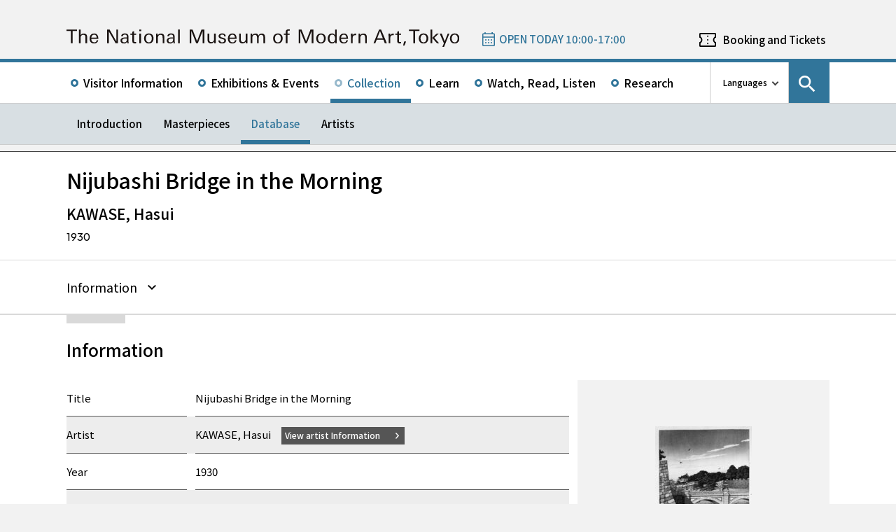

--- FILE ---
content_type: text/html; charset=UTF-8
request_url: https://www.momat.go.jp/en/collection/p00138-066
body_size: 9250
content:
<!doctype html>
<html lang="en">
<head>
    <meta charset="UTF-8">
    <script
        src="https://cdn.jsdelivr.net/npm/viewport-extra@2.1.4/dist/iife/viewport-extra.min.js"
        async
    ></script>
    <meta name="viewport"
          content="width=device-width, initial-scale=1.0">
    <!--  <meta http-equiv="X-UA-Compatible" content="ie=edge">-->
            <title>Nijubashi Bridge in the Morning - 東京国立近代美術館</title>

    <link rel="icon" href="https://www.momat.go.jp/wp-content/themes/momat/images/favicon/favicon.ico" sizes="any">
    <link rel="icon" href="https://www.momat.go.jp/wp-content/themes/momat/images/favicon/favicon.svg" type="image/svg+xml">
    <link rel="apple-touch-icon" href="https://www.momat.go.jp/wp-content/themes/momat/images/favicon/apple-touch-icon.webp">

    <!-- Google Fonts -->
    <link rel="preconnect" href="https://fonts.googleapis.com">
    <link rel="preconnect" href="https://fonts.gstatic.com" crossorigin>
    <link href="https://fonts.googleapis.com/css2?family=Plus+Jakarta+Sans:wght@200;300;400;500;600;700&display=swap" rel="stylesheet">
    <link href="https://fonts.googleapis.com/css2?family=Noto+Sans+JP:wght@100;300;400;500;700;900&#038;display=swap" rel="stylesheet">
<link href="https://fonts.googleapis.com/css2?family=Noto+Sans+KR:wght@100;300;400;500;700;900&#038;display=swap&#038;text=한국어" rel="stylesheet">
<link href="https://fonts.googleapis.com/css2?family=Noto+Sans+SC:wght@100;300;400;500;700;900&#038;display=swap&#038;text=简体中文" rel="stylesheet">
    <meta name='robots' content='index, follow, max-image-preview:large, max-snippet:-1, max-video-preview:-1' />
<link rel="alternate" hreflang="en" href="https://www.momat.go.jp/en/collection/p00138-066" />
<link rel="alternate" hreflang="ja" href="https://www.momat.go.jp/collection/p00138-066" />
<link rel="alternate" hreflang="x-default" href="https://www.momat.go.jp/collection/p00138-066" />

	<!-- This site is optimized with the Yoast SEO plugin v20.8 - https://yoast.com/wordpress/plugins/seo/ -->
	<link rel="canonical" href="https://www.momat.go.jp/en/collection/p00138-066" />
	<meta property="og:locale" content="en_US" />
	<meta property="og:type" content="article" />
	<meta property="og:title" content="Nijubashi Bridge in the Morning （コレクション）- 東京国立近代美術館" />
	<meta property="og:url" content="https://www.momat.go.jp/en/collection/p00138-066" />
	<meta property="og:site_name" content="東京国立近代美術館" />
	<meta property="article:publisher" content="https://www.facebook.com/momat.pr" />
	<meta property="article:modified_time" content="2023-04-11T15:50:52+00:00" />
	<meta property="og:image" content="https://www.momat.go.jp/wp-content/uploads/2023/02/P00138-066_0001.jpg" />
	<meta property="og:image:width" content="462" />
	<meta property="og:image:height" content="671" />
	<meta property="og:image:type" content="image/jpeg" />
	<meta name="twitter:card" content="summary_large_image" />
	<meta name="twitter:site" content="@MOMAT_museum" />
	<script type="application/ld+json" class="yoast-schema-graph">{"@context":"https://schema.org","@graph":[{"@type":"WebPage","@id":"https://www.momat.go.jp/en/collection/p00138-066","url":"https://www.momat.go.jp/en/collection/p00138-066","name":"Nijubashi Bridge in the Morning （コレクション）- 東京国立近代美術館","isPartOf":{"@id":"https://www.momat.go.jp/#website"},"primaryImageOfPage":{"@id":"https://www.momat.go.jp/en/collection/p00138-066#primaryimage"},"image":{"@id":"https://www.momat.go.jp/en/collection/p00138-066#primaryimage"},"thumbnailUrl":"https://www.momat.go.jp/wp-content/uploads/2023/02/P00138-066_0001.jpg","datePublished":"2022-12-21T12:12:17+00:00","dateModified":"2023-04-11T15:50:52+00:00","breadcrumb":{"@id":"https://www.momat.go.jp/en/collection/p00138-066#breadcrumb"},"inLanguage":"en-US","potentialAction":[{"@type":"ReadAction","target":["https://www.momat.go.jp/en/collection/p00138-066"]}]},{"@type":"ImageObject","inLanguage":"en-US","@id":"https://www.momat.go.jp/en/collection/p00138-066#primaryimage","url":"https://www.momat.go.jp/wp-content/uploads/2023/02/P00138-066_0001.jpg","contentUrl":"https://www.momat.go.jp/wp-content/uploads/2023/02/P00138-066_0001.jpg","width":462,"height":671},{"@type":"BreadcrumbList","@id":"https://www.momat.go.jp/en/collection/p00138-066#breadcrumb","itemListElement":[{"@type":"ListItem","position":1,"name":"Home","item":"https://www.momat.go.jp/"},{"@type":"ListItem","position":2,"name":"コレクション","item":"https://www.momat.go.jp/collection"},{"@type":"ListItem","position":3,"name":"Nijubashi Bridge in the Morning"}]},{"@type":"WebSite","@id":"https://www.momat.go.jp/#website","url":"https://www.momat.go.jp/","name":"東京国立近代美術館","description":"東京国立近代美術館は、東京の中心部、皇居、北の丸公園、千鳥ヶ淵など、日本文化や自然豊かな環境に位置する日本で最初の国立美術館です。","publisher":{"@id":"https://www.momat.go.jp/#organization"},"potentialAction":[{"@type":"SearchAction","target":{"@type":"EntryPoint","urlTemplate":"https://www.momat.go.jp/?s={search_term_string}"},"query-input":"required name=search_term_string"}],"inLanguage":"en-US"},{"@type":"Organization","@id":"https://www.momat.go.jp/#organization","name":"東京国立近代美術館","url":"https://www.momat.go.jp/","logo":{"@type":"ImageObject","inLanguage":"en-US","@id":"https://www.momat.go.jp/#/schema/logo/image/","url":"https://www.momat.go.jp/wp-content/uploads/2022/12/og-ag.png","contentUrl":"https://www.momat.go.jp/wp-content/uploads/2022/12/og-ag.png","width":1200,"height":630,"caption":"東京国立近代美術館"},"image":{"@id":"https://www.momat.go.jp/#/schema/logo/image/"},"sameAs":["https://www.facebook.com/momat.pr","https://twitter.com/MOMAT_museum"]}]}</script>
	<!-- / Yoast SEO plugin. -->


<link rel='dns-prefetch' href='//fonts.googleapis.com' />
<script type="text/javascript">
window._wpemojiSettings = {"baseUrl":"https:\/\/s.w.org\/images\/core\/emoji\/14.0.0\/72x72\/","ext":".png","svgUrl":"https:\/\/s.w.org\/images\/core\/emoji\/14.0.0\/svg\/","svgExt":".svg","source":{"concatemoji":"https:\/\/www.momat.go.jp\/wp-includes\/js\/wp-emoji-release.min.js?ver=6.2.8"}};
/*! This file is auto-generated */
!function(e,a,t){var n,r,o,i=a.createElement("canvas"),p=i.getContext&&i.getContext("2d");function s(e,t){p.clearRect(0,0,i.width,i.height),p.fillText(e,0,0);e=i.toDataURL();return p.clearRect(0,0,i.width,i.height),p.fillText(t,0,0),e===i.toDataURL()}function c(e){var t=a.createElement("script");t.src=e,t.defer=t.type="text/javascript",a.getElementsByTagName("head")[0].appendChild(t)}for(o=Array("flag","emoji"),t.supports={everything:!0,everythingExceptFlag:!0},r=0;r<o.length;r++)t.supports[o[r]]=function(e){if(p&&p.fillText)switch(p.textBaseline="top",p.font="600 32px Arial",e){case"flag":return s("\ud83c\udff3\ufe0f\u200d\u26a7\ufe0f","\ud83c\udff3\ufe0f\u200b\u26a7\ufe0f")?!1:!s("\ud83c\uddfa\ud83c\uddf3","\ud83c\uddfa\u200b\ud83c\uddf3")&&!s("\ud83c\udff4\udb40\udc67\udb40\udc62\udb40\udc65\udb40\udc6e\udb40\udc67\udb40\udc7f","\ud83c\udff4\u200b\udb40\udc67\u200b\udb40\udc62\u200b\udb40\udc65\u200b\udb40\udc6e\u200b\udb40\udc67\u200b\udb40\udc7f");case"emoji":return!s("\ud83e\udef1\ud83c\udffb\u200d\ud83e\udef2\ud83c\udfff","\ud83e\udef1\ud83c\udffb\u200b\ud83e\udef2\ud83c\udfff")}return!1}(o[r]),t.supports.everything=t.supports.everything&&t.supports[o[r]],"flag"!==o[r]&&(t.supports.everythingExceptFlag=t.supports.everythingExceptFlag&&t.supports[o[r]]);t.supports.everythingExceptFlag=t.supports.everythingExceptFlag&&!t.supports.flag,t.DOMReady=!1,t.readyCallback=function(){t.DOMReady=!0},t.supports.everything||(n=function(){t.readyCallback()},a.addEventListener?(a.addEventListener("DOMContentLoaded",n,!1),e.addEventListener("load",n,!1)):(e.attachEvent("onload",n),a.attachEvent("onreadystatechange",function(){"complete"===a.readyState&&t.readyCallback()})),(e=t.source||{}).concatemoji?c(e.concatemoji):e.wpemoji&&e.twemoji&&(c(e.twemoji),c(e.wpemoji)))}(window,document,window._wpemojiSettings);
</script>
<style type="text/css">
img.wp-smiley,
img.emoji {
	display: inline !important;
	border: none !important;
	box-shadow: none !important;
	height: 1em !important;
	width: 1em !important;
	margin: 0 0.07em !important;
	vertical-align: -0.1em !important;
	background: none !important;
	padding: 0 !important;
}
</style>
	<link rel='stylesheet' id='wp-block-library-css' href='https://www.momat.go.jp/wp-includes/css/dist/block-library/style.min.css?ver=6.2.8' type='text/css' media='all' />
<link rel='stylesheet' id='classic-theme-styles-css' href='https://www.momat.go.jp/wp-includes/css/classic-themes.min.css?ver=6.2.8' type='text/css' media='all' />
<style id='global-styles-inline-css' type='text/css'>
body{--wp--preset--color--black: #000000;--wp--preset--color--cyan-bluish-gray: #abb8c3;--wp--preset--color--white: #ffffff;--wp--preset--color--pale-pink: #f78da7;--wp--preset--color--vivid-red: #cf2e2e;--wp--preset--color--luminous-vivid-orange: #ff6900;--wp--preset--color--luminous-vivid-amber: #fcb900;--wp--preset--color--light-green-cyan: #7bdcb5;--wp--preset--color--vivid-green-cyan: #00d084;--wp--preset--color--pale-cyan-blue: #8ed1fc;--wp--preset--color--vivid-cyan-blue: #0693e3;--wp--preset--color--vivid-purple: #9b51e0;--wp--preset--color--accent: #D63030;--wp--preset--gradient--vivid-cyan-blue-to-vivid-purple: linear-gradient(135deg,rgba(6,147,227,1) 0%,rgb(155,81,224) 100%);--wp--preset--gradient--light-green-cyan-to-vivid-green-cyan: linear-gradient(135deg,rgb(122,220,180) 0%,rgb(0,208,130) 100%);--wp--preset--gradient--luminous-vivid-amber-to-luminous-vivid-orange: linear-gradient(135deg,rgba(252,185,0,1) 0%,rgba(255,105,0,1) 100%);--wp--preset--gradient--luminous-vivid-orange-to-vivid-red: linear-gradient(135deg,rgba(255,105,0,1) 0%,rgb(207,46,46) 100%);--wp--preset--gradient--very-light-gray-to-cyan-bluish-gray: linear-gradient(135deg,rgb(238,238,238) 0%,rgb(169,184,195) 100%);--wp--preset--gradient--cool-to-warm-spectrum: linear-gradient(135deg,rgb(74,234,220) 0%,rgb(151,120,209) 20%,rgb(207,42,186) 40%,rgb(238,44,130) 60%,rgb(251,105,98) 80%,rgb(254,248,76) 100%);--wp--preset--gradient--blush-light-purple: linear-gradient(135deg,rgb(255,206,236) 0%,rgb(152,150,240) 100%);--wp--preset--gradient--blush-bordeaux: linear-gradient(135deg,rgb(254,205,165) 0%,rgb(254,45,45) 50%,rgb(107,0,62) 100%);--wp--preset--gradient--luminous-dusk: linear-gradient(135deg,rgb(255,203,112) 0%,rgb(199,81,192) 50%,rgb(65,88,208) 100%);--wp--preset--gradient--pale-ocean: linear-gradient(135deg,rgb(255,245,203) 0%,rgb(182,227,212) 50%,rgb(51,167,181) 100%);--wp--preset--gradient--electric-grass: linear-gradient(135deg,rgb(202,248,128) 0%,rgb(113,206,126) 100%);--wp--preset--gradient--midnight: linear-gradient(135deg,rgb(2,3,129) 0%,rgb(40,116,252) 100%);--wp--preset--duotone--dark-grayscale: url('#wp-duotone-dark-grayscale');--wp--preset--duotone--grayscale: url('#wp-duotone-grayscale');--wp--preset--duotone--purple-yellow: url('#wp-duotone-purple-yellow');--wp--preset--duotone--blue-red: url('#wp-duotone-blue-red');--wp--preset--duotone--midnight: url('#wp-duotone-midnight');--wp--preset--duotone--magenta-yellow: url('#wp-duotone-magenta-yellow');--wp--preset--duotone--purple-green: url('#wp-duotone-purple-green');--wp--preset--duotone--blue-orange: url('#wp-duotone-blue-orange');--wp--preset--font-size--small: 13px;--wp--preset--font-size--medium: 20px;--wp--preset--font-size--large: 36px;--wp--preset--font-size--x-large: 42px;--wp--preset--spacing--20: 0.44rem;--wp--preset--spacing--30: 0.67rem;--wp--preset--spacing--40: 1rem;--wp--preset--spacing--50: 1.5rem;--wp--preset--spacing--60: 2.25rem;--wp--preset--spacing--70: 3.38rem;--wp--preset--spacing--80: 5.06rem;--wp--preset--shadow--natural: 6px 6px 9px rgba(0, 0, 0, 0.2);--wp--preset--shadow--deep: 12px 12px 50px rgba(0, 0, 0, 0.4);--wp--preset--shadow--sharp: 6px 6px 0px rgba(0, 0, 0, 0.2);--wp--preset--shadow--outlined: 6px 6px 0px -3px rgba(255, 255, 255, 1), 6px 6px rgba(0, 0, 0, 1);--wp--preset--shadow--crisp: 6px 6px 0px rgba(0, 0, 0, 1);}:where(.is-layout-flex){gap: 0.5em;}body .is-layout-flow > .alignleft{float: left;margin-inline-start: 0;margin-inline-end: 2em;}body .is-layout-flow > .alignright{float: right;margin-inline-start: 2em;margin-inline-end: 0;}body .is-layout-flow > .aligncenter{margin-left: auto !important;margin-right: auto !important;}body .is-layout-constrained > .alignleft{float: left;margin-inline-start: 0;margin-inline-end: 2em;}body .is-layout-constrained > .alignright{float: right;margin-inline-start: 2em;margin-inline-end: 0;}body .is-layout-constrained > .aligncenter{margin-left: auto !important;margin-right: auto !important;}body .is-layout-constrained > :where(:not(.alignleft):not(.alignright):not(.alignfull)){max-width: var(--wp--style--global--content-size);margin-left: auto !important;margin-right: auto !important;}body .is-layout-constrained > .alignwide{max-width: var(--wp--style--global--wide-size);}body .is-layout-flex{display: flex;}body .is-layout-flex{flex-wrap: wrap;align-items: center;}body .is-layout-flex > *{margin: 0;}:where(.wp-block-columns.is-layout-flex){gap: 2em;}.has-black-color{color: var(--wp--preset--color--black) !important;}.has-cyan-bluish-gray-color{color: var(--wp--preset--color--cyan-bluish-gray) !important;}.has-white-color{color: var(--wp--preset--color--white) !important;}.has-pale-pink-color{color: var(--wp--preset--color--pale-pink) !important;}.has-vivid-red-color{color: var(--wp--preset--color--vivid-red) !important;}.has-luminous-vivid-orange-color{color: var(--wp--preset--color--luminous-vivid-orange) !important;}.has-luminous-vivid-amber-color{color: var(--wp--preset--color--luminous-vivid-amber) !important;}.has-light-green-cyan-color{color: var(--wp--preset--color--light-green-cyan) !important;}.has-vivid-green-cyan-color{color: var(--wp--preset--color--vivid-green-cyan) !important;}.has-pale-cyan-blue-color{color: var(--wp--preset--color--pale-cyan-blue) !important;}.has-vivid-cyan-blue-color{color: var(--wp--preset--color--vivid-cyan-blue) !important;}.has-vivid-purple-color{color: var(--wp--preset--color--vivid-purple) !important;}.has-black-background-color{background-color: var(--wp--preset--color--black) !important;}.has-cyan-bluish-gray-background-color{background-color: var(--wp--preset--color--cyan-bluish-gray) !important;}.has-white-background-color{background-color: var(--wp--preset--color--white) !important;}.has-pale-pink-background-color{background-color: var(--wp--preset--color--pale-pink) !important;}.has-vivid-red-background-color{background-color: var(--wp--preset--color--vivid-red) !important;}.has-luminous-vivid-orange-background-color{background-color: var(--wp--preset--color--luminous-vivid-orange) !important;}.has-luminous-vivid-amber-background-color{background-color: var(--wp--preset--color--luminous-vivid-amber) !important;}.has-light-green-cyan-background-color{background-color: var(--wp--preset--color--light-green-cyan) !important;}.has-vivid-green-cyan-background-color{background-color: var(--wp--preset--color--vivid-green-cyan) !important;}.has-pale-cyan-blue-background-color{background-color: var(--wp--preset--color--pale-cyan-blue) !important;}.has-vivid-cyan-blue-background-color{background-color: var(--wp--preset--color--vivid-cyan-blue) !important;}.has-vivid-purple-background-color{background-color: var(--wp--preset--color--vivid-purple) !important;}.has-black-border-color{border-color: var(--wp--preset--color--black) !important;}.has-cyan-bluish-gray-border-color{border-color: var(--wp--preset--color--cyan-bluish-gray) !important;}.has-white-border-color{border-color: var(--wp--preset--color--white) !important;}.has-pale-pink-border-color{border-color: var(--wp--preset--color--pale-pink) !important;}.has-vivid-red-border-color{border-color: var(--wp--preset--color--vivid-red) !important;}.has-luminous-vivid-orange-border-color{border-color: var(--wp--preset--color--luminous-vivid-orange) !important;}.has-luminous-vivid-amber-border-color{border-color: var(--wp--preset--color--luminous-vivid-amber) !important;}.has-light-green-cyan-border-color{border-color: var(--wp--preset--color--light-green-cyan) !important;}.has-vivid-green-cyan-border-color{border-color: var(--wp--preset--color--vivid-green-cyan) !important;}.has-pale-cyan-blue-border-color{border-color: var(--wp--preset--color--pale-cyan-blue) !important;}.has-vivid-cyan-blue-border-color{border-color: var(--wp--preset--color--vivid-cyan-blue) !important;}.has-vivid-purple-border-color{border-color: var(--wp--preset--color--vivid-purple) !important;}.has-vivid-cyan-blue-to-vivid-purple-gradient-background{background: var(--wp--preset--gradient--vivid-cyan-blue-to-vivid-purple) !important;}.has-light-green-cyan-to-vivid-green-cyan-gradient-background{background: var(--wp--preset--gradient--light-green-cyan-to-vivid-green-cyan) !important;}.has-luminous-vivid-amber-to-luminous-vivid-orange-gradient-background{background: var(--wp--preset--gradient--luminous-vivid-amber-to-luminous-vivid-orange) !important;}.has-luminous-vivid-orange-to-vivid-red-gradient-background{background: var(--wp--preset--gradient--luminous-vivid-orange-to-vivid-red) !important;}.has-very-light-gray-to-cyan-bluish-gray-gradient-background{background: var(--wp--preset--gradient--very-light-gray-to-cyan-bluish-gray) !important;}.has-cool-to-warm-spectrum-gradient-background{background: var(--wp--preset--gradient--cool-to-warm-spectrum) !important;}.has-blush-light-purple-gradient-background{background: var(--wp--preset--gradient--blush-light-purple) !important;}.has-blush-bordeaux-gradient-background{background: var(--wp--preset--gradient--blush-bordeaux) !important;}.has-luminous-dusk-gradient-background{background: var(--wp--preset--gradient--luminous-dusk) !important;}.has-pale-ocean-gradient-background{background: var(--wp--preset--gradient--pale-ocean) !important;}.has-electric-grass-gradient-background{background: var(--wp--preset--gradient--electric-grass) !important;}.has-midnight-gradient-background{background: var(--wp--preset--gradient--midnight) !important;}.has-small-font-size{font-size: var(--wp--preset--font-size--small) !important;}.has-medium-font-size{font-size: var(--wp--preset--font-size--medium) !important;}.has-large-font-size{font-size: var(--wp--preset--font-size--large) !important;}.has-x-large-font-size{font-size: var(--wp--preset--font-size--x-large) !important;}
.wp-block-navigation a:where(:not(.wp-element-button)){color: inherit;}
:where(.wp-block-columns.is-layout-flex){gap: 2em;}
.wp-block-pullquote{font-size: 1.5em;line-height: 1.6;}
</style>
<link rel='stylesheet' id='wpml-blocks-css' href='https://www.momat.go.jp/wp-content/plugins/sitepress-multilingual-cms/dist/css/blocks/styles.css?ver=4.6.3' type='text/css' media='all' />
<link rel='stylesheet' id='wpml-legacy-vertical-list-0-css' href='//www.momat.go.jp/wp-content/plugins/sitepress-multilingual-cms/templates/language-switchers/legacy-list-vertical/style.min.css?ver=1' type='text/css' media='all' />
<link rel='stylesheet' id='material_icons-css' href='https://fonts.googleapis.com/icon?family=Material+Icons&#038;ver=6.2.8' type='text/css' media='all' />
<link rel='stylesheet' id='swiper.min.css-css' href='https://www.momat.go.jp/wp-content/themes/momat/plugins/swiper-9.0.5/swiper.min.css?ver=6.2.8' type='text/css' media='all' />
<link rel='stylesheet' id='style-css' href='https://www.momat.go.jp/wp-content/themes/momat/style.css?ver=1680051582' type='text/css' media='all' />
<link rel='stylesheet' id='styles.css-css' href='https://www.momat.go.jp/wp-content/themes/momat/css/styles.css?ver=1759106924' type='text/css' media='all' />
<link rel='stylesheet' id='stylesM.css-css' href='https://www.momat.go.jp/wp-content/themes/momat/css/styles_m.css?ver=1732255316' type='text/css' media='all' />
<link rel='stylesheet' id='stylesI.css-css' href='https://www.momat.go.jp/wp-content/themes/momat/css/styles_i.css?ver=1680051581' type='text/css' media='all' />
<link rel='stylesheet' id='editor.css-css' href='https://www.momat.go.jp/wp-content/themes/momat/css/editor.css?ver=1746178182' type='text/css' media='all' />
<script type='text/javascript' src='https://www.momat.go.jp/wp-content/themes/momat/js/jquery.min.js?ver=6.2.8' id='jquery-js'></script>
<script type='text/javascript' id='wpml-cookie-js-extra'>
/* <![CDATA[ */
var wpml_cookies = {"wp-wpml_current_language":{"value":"en","expires":1,"path":"\/"}};
var wpml_cookies = {"wp-wpml_current_language":{"value":"en","expires":1,"path":"\/"}};
/* ]]> */
</script>
<script type='text/javascript' src='https://www.momat.go.jp/wp-content/plugins/sitepress-multilingual-cms/res/js/cookies/language-cookie.js?ver=4.6.3' id='wpml-cookie-js'></script>
<script type='text/javascript' src='https://www.momat.go.jp/wp-content/themes/momat/plugins/swiper-9.0.5/swiper-bundle.min.js?ver=6.2.8' id='swiper-bundle.min.js-js'></script>
<link rel="https://api.w.org/" href="https://www.momat.go.jp/en/wp-json/" /><link rel="alternate" type="application/json" href="https://www.momat.go.jp/en/wp-json/wp/v2/collections/106161" /><link rel="EditURI" type="application/rsd+xml" title="RSD" href="https://www.momat.go.jp/xmlrpc.php?rsd" />
<link rel="wlwmanifest" type="application/wlwmanifest+xml" href="https://www.momat.go.jp/wp-includes/wlwmanifest.xml" />
<link rel='shortlink' href='https://www.momat.go.jp/en?p=106161' />
<link rel="alternate" type="application/json+oembed" href="https://www.momat.go.jp/en/wp-json/oembed/1.0/embed?url=https%3A%2F%2Fwww.momat.go.jp%2Fen%2Fcollection%2Fp00138-066" />
<link rel="alternate" type="text/xml+oembed" href="https://www.momat.go.jp/en/wp-json/oembed/1.0/embed?url=https%3A%2F%2Fwww.momat.go.jp%2Fen%2Fcollection%2Fp00138-066&#038;format=xml" />

    <!-- Matomo -->
    <script> var _mtm = window._mtm = window._mtm || []
        _mtm.push({'mtm.startTime': (new Date().getTime()), 'event': 'mtm.Start'})
        var d = document, g = d.createElement('script'), s = d.getElementsByTagName('script')[0]
        g.async = true
        g.src = 'https://wa.artmuseums.go.jp/matomo/js/container_FCp2ihC2.js'
        s.parentNode.insertBefore(g, s) </script>
</head>
<body id="pageTop" class="collections-template-default single single-collections postid-106161 p00138-066 isEn">
<header id="handleHeader" class="header">
    <!-- PC header -->
    <div class="header-pc relative" aria-hidden="false">
        <div class="header-pc__top-common-logo">
            <a href="https://www.momat.go.jp/en" title="Top page of 東京国立近代美術館">
                                    <div class="top-common-logo-columns">
                        <div class="top-common-logo-logo"><img src="https://www.momat.go.jp/wp-content/themes/momat/images/commons/logo_organization.svg"
                                                               alt="Logo: 東京国立近代美術館"></div>
                        <div class="top-common-logo-sup" aria-label="独立行政法人国立美術館 東京国立近代美術館 The National Museum of Modern Art, Tokyo">
                            <span>東京国立近代美術館</span>
                            | <span>The National Museum of Modern Art, Tokyo</span></div>
                    </div>
                            </a>
        </div>

        <div class="header-pc__upper">
            <div class="header-pc__upper__columns box-wide1090">
                <div class="header-pc__site-name">
                    <a href="https://www.momat.go.jp/en" title="Top page of 東京国立近代美術館">
                        <img src="https://www.momat.go.jp/wp-content/themes/momat/images/momat_commons/header_text_momat_en.svg" alt="東京国立近代美術館">
                    </a>
                </div>
                <div class="header-pc__status">
                    <a class="status-cont" href="https://www.momat.go.jp/en/calendar"
                       title="Information on Museum Openings">
                        <span></span>
                    </a>
                </div>
                                    <div class="header-pc__reserve">
                        <a href="https://www.momat.go.jp/en/tickets"
                           title="Booking and Tickets">Booking and Tickets</a>
                    </div>
                            </div>
        </div>

        <div class="header-pc__main-nav">
            <div class="header-pc__main-nav__columns">
                <div class="header-pc__main-nav-box">
                    <nav class="header__main-nav"><ul id="menu-%e3%82%b0%e3%83%ad%e3%83%bc%e3%83%90%e3%83%ab%e3%83%8a%e3%83%93en" class="main-nav-list"><li id="menu-item-15190" class="menu-item menu-item-type-post_type menu-item-object-page menu-item-15190 main-nav-list__item"><a href="https://www.momat.go.jp/en/access">Visitor Information</a></li>
<li id="menu-item-46682" class="menu-item menu-item-type-post_type_archive menu-item-object-exhibition menu-item-46682 main-nav-list__item"><a href="https://www.momat.go.jp/en/exhibitions">Exhibitions &#038; Events</a></li>
<li id="menu-item-89618" class="menu-item menu-item-type-post_type menu-item-object-page current-menu-ancestor menu-item-89618 main-nav-list__item"><a href="https://www.momat.go.jp/en/about-collection">Collection</a></li>
<li id="menu-item-89619" class="menu-item menu-item-type-post_type menu-item-object-page menu-item-89619 main-nav-list__item"><a href="https://www.momat.go.jp/en/learning">Learn</a></li>
<li id="menu-item-141264" class="menu-item menu-item-type-post_type_archive menu-item-object-magazine menu-item-141264 main-nav-list__item"><a href="https://www.momat.go.jp/en/magazine">Watch, Read, Listen</a></li>
<li id="menu-item-15201" class="menu-item menu-item-type-post_type menu-item-object-page menu-item-15201 main-nav-list__item"><a href="https://www.momat.go.jp/en/library">Research</a></li>
</ul></nav>                </div>

                <div class="header-pc__languages">
                    <a class="language-trigger" href="#" aria-label="language switch list">Languages</a>
                    
<div class="wpml-ls-statics-shortcode_actions wpml-ls wpml-ls-legacy-list-vertical">
	<ul>

					<li class="wpml-ls-slot-shortcode_actions wpml-ls-item wpml-ls-item-en wpml-ls-current-language wpml-ls-first-item wpml-ls-item-legacy-list-vertical">
				<a href="https://www.momat.go.jp/en/collection/p00138-066" class="wpml-ls-link">
                    <span class="wpml-ls-native">English</span></a>
			</li>
					<li class="wpml-ls-slot-shortcode_actions wpml-ls-item wpml-ls-item-ja wpml-ls-item-legacy-list-vertical">
				<a href="https://www.momat.go.jp/collection/p00138-066" class="wpml-ls-link">
                    <span class="wpml-ls-native" lang="ja">日本語</span></a>
			</li>
					<li class="wpml-ls-slot-shortcode_actions wpml-ls-item wpml-ls-item-ko wpml-ls-item-legacy-list-vertical">
				<a href="https://www.momat.go.jp/ko" class="wpml-ls-link">
                    <span class="wpml-ls-native" lang="ko">한국어</span></a>
			</li>
					<li class="wpml-ls-slot-shortcode_actions wpml-ls-item wpml-ls-item-sc wpml-ls-last-item wpml-ls-item-legacy-list-vertical">
				<a href="https://www.momat.go.jp/sc" class="wpml-ls-link">
                    <span class="wpml-ls-native" lang="sc">简体中文</span></a>
			</li>
		
	</ul>
</div>
                </div>

                                    <div id="headerSearch" class="header-pc__search">
                        <button id="btnSearchModal" class="search-modal-btn" aria-labelledby="contSearchModal">
                            <span>Search</span></button>
                    </div>
                            </div>
        </div>

        <nav class=header-pc__second-nav id='secondNav'><ul class='second-nav__list second-nav__list box-wide1090'><li class='second-level__list__item '><a href='https://www.momat.go.jp/en/about-collection' title=''>Introduction</a></li><li class='second-level__list__item '><a href='https://www.momat.go.jp/en/masterpieces' title=''>Masterpieces</a></li><li class='second-level__list__item current'><a href='https://www.momat.go.jp/en/collection' title=''>Database</a></li><li class='second-level__list__item '><a href='https://www.momat.go.jp/en/artists' title=''>Artists</a></li></ul></nav>    </div>
    <!-- / PC header -->

    <!-- PC header sticky -->
    <div class="header-pc sticky" aria-hidden="true">
        <div class="header-pc__upper">
            <div class="header-pc__upper__columns box-wide1090">
                <div class="header-pc__site-name">
                    <a href="https://www.momat.go.jp/en" title="Top page of 東京国立近代美術館">
                        <img src="https://www.momat.go.jp/wp-content/themes/momat/images/momat_commons/header_text_momat_en.svg" alt="東京国立近代美術館">
                    </a>
                </div>
                <div class="header-pc__status">
                    <a class="status-cont" href="https://www.momat.go.jp/en/calendar"
                       title="Information on Museum Openings">
                        <span></span>
                    </a>
                </div>
                                    <div class="header-pc__reserve">
                        <a href="https://www.momat.go.jp/en/tickets"
                           title="Booking and Tickets">Booking and Tickets</a>
                    </div>
                            </div>
        </div>


        <div class="header-pc__under-nav-wrapper">
            <div class="header-pc__main-nav">
                <div class="header-pc__main-nav__columns">
                    <div class="header-pc__main-nav-box">
                        <nav class="header__main-nav"><ul id="menu-%e3%82%b0%e3%83%ad%e3%83%bc%e3%83%90%e3%83%ab%e3%83%8a%e3%83%93en-1" class="main-nav-list"><li class="menu-item menu-item-type-post_type menu-item-object-page menu-item-15190 main-nav-list__item"><a href="https://www.momat.go.jp/en/access">Visitor Information</a></li>
<li class="menu-item menu-item-type-post_type_archive menu-item-object-exhibition menu-item-46682 main-nav-list__item"><a href="https://www.momat.go.jp/en/exhibitions">Exhibitions &#038; Events</a></li>
<li class="menu-item menu-item-type-post_type menu-item-object-page current-menu-ancestor menu-item-89618 main-nav-list__item"><a href="https://www.momat.go.jp/en/about-collection">Collection</a></li>
<li class="menu-item menu-item-type-post_type menu-item-object-page menu-item-89619 main-nav-list__item"><a href="https://www.momat.go.jp/en/learning">Learn</a></li>
<li class="menu-item menu-item-type-post_type_archive menu-item-object-magazine menu-item-141264 main-nav-list__item"><a href="https://www.momat.go.jp/en/magazine">Watch, Read, Listen</a></li>
<li class="menu-item menu-item-type-post_type menu-item-object-page menu-item-15201 main-nav-list__item"><a href="https://www.momat.go.jp/en/library">Research</a></li>
</ul></nav>                    </div>
                </div>
            </div>
            <nav class=header-pc__second-nav id='secondNav'><ul class='second-nav__list second-nav__list box-wide1090'><li class='second-level__list__item '><a href='https://www.momat.go.jp/en/about-collection' title=''>Introduction</a></li><li class='second-level__list__item '><a href='https://www.momat.go.jp/en/masterpieces' title=''>Masterpieces</a></li><li class='second-level__list__item current'><a href='https://www.momat.go.jp/en/collection' title=''>Database</a></li><li class='second-level__list__item '><a href='https://www.momat.go.jp/en/artists' title=''>Artists</a></li></ul></nav>        </div>
    </div>
    <!-- / PC header sticky -->

    <!-- SP header -->
    <div id="spHeader" class="header-sp">

        <button id="spNavBtn" class="header-sp__sp-btn btnTrigger" aria-label="Open site navigation" tabindex="3">
            <span></span>
            <span></span>
            <span></span>
        </button>

        <div class="header-sp__head">
            <div class="header-sp__site-title">
                <a href="https://www.momat.go.jp/en" title="Top page of 東京国立近代美術館" tabindex="1">
                    <h1 class="site-title-logo"><img src="https://www.momat.go.jp/wp-content/themes/momat/images/commons/logo_sp_header_momat_en.png"
                                                     alt="東京国立近代美術館"></h1>
                </a>
            </div>

            <div class="header-sp__status">
                <a class="status-cont" href="https://www.momat.go.jp/en/calendar"
                   title="Information on Museum Openings"
                   tabindex="2">
                </a>
            </div>
        </div>

        <div id="spNavModal" class="header-sp__nav-modal" role="dialog" aria-modal="true" aria-hidden="true">

            <div tabindex="0"></div>
            <div class="header-sp__nav-modal__head">
                <div class="header-sp__site-name">
                    <a href="https://www.momat.go.jp/en" title="Top page of 東京国立近代美術館">
                        <img src="https://www.momat.go.jp/wp-content/themes/momat/images/momat_commons/header_text_momat_en.svg" alt="東京国立近代美術館">
                    </a>
                </div>
            </div>

            <div class="header-sp__nav-modal__body">
                <div class="header-sp__nav-modal__upper">
                                            <div class="header-sp__reserve">
                            <a href="https://www.momat.go.jp/en/tickets"
                               title="Booking and Tickets">Booking and Tickets</a>
                        </div>
                    
                    <div class="header-sp__sp-access">
                        <a href="https://www.momat.go.jp/en/access"
                           title="Access">Access</a>
                    </div>
                                            <div id="headerMobileSearch" class="header-sp__search">
                            <button id="btnMobileSearchModal" class="search-modal-btn" aria-labelledby="contSearchModal">
                                <span>Search</span>
                            </button>
                        </div>
                    
                    <div id="headerLanguagesSP" class="header-sp__languages">
                        <a class="language-trigger" href="#" aria-label="language switch list">Languages</a>
                        
<div class="wpml-ls-statics-shortcode_actions wpml-ls wpml-ls-legacy-list-vertical">
	<ul>

					<li class="wpml-ls-slot-shortcode_actions wpml-ls-item wpml-ls-item-en wpml-ls-current-language wpml-ls-first-item wpml-ls-item-legacy-list-vertical">
				<a href="https://www.momat.go.jp/en/collection/p00138-066" class="wpml-ls-link">
                    <span class="wpml-ls-native">English</span></a>
			</li>
					<li class="wpml-ls-slot-shortcode_actions wpml-ls-item wpml-ls-item-ja wpml-ls-item-legacy-list-vertical">
				<a href="https://www.momat.go.jp/collection/p00138-066" class="wpml-ls-link">
                    <span class="wpml-ls-native" lang="ja">日本語</span></a>
			</li>
					<li class="wpml-ls-slot-shortcode_actions wpml-ls-item wpml-ls-item-ko wpml-ls-item-legacy-list-vertical">
				<a href="https://www.momat.go.jp/ko" class="wpml-ls-link">
                    <span class="wpml-ls-native" lang="ko">한국어</span></a>
			</li>
					<li class="wpml-ls-slot-shortcode_actions wpml-ls-item wpml-ls-item-sc wpml-ls-last-item wpml-ls-item-legacy-list-vertical">
				<a href="https://www.momat.go.jp/sc" class="wpml-ls-link">
                    <span class="wpml-ls-native" lang="sc">简体中文</span></a>
			</li>
		
	</ul>
</div>
                    </div>
                </div>

                <nav class="header-sp__sp-main-nav"><ul id="menu-%e3%82%b0%e3%83%ad%e3%83%bc%e3%83%90%e3%83%ab%e3%83%8a%e3%83%93en-2" class="sp-main-nav-list"><li class="sp-main-nav-list__item"><span tabindex="0" role="button">Visitor Information</span><ul class='sp-second-nav'><li class="sp-second-nav__item"><a href="https://www.momat.go.jp/en/access">Access</a></li><li class="sp-second-nav__item"><a href="https://www.momat.go.jp/en/tickets">Tickets</a></li><li class="sp-second-nav__item"><a href="https://www.momat.go.jp/en/support">Donation and Membership</a></li><li class="sp-second-nav__item"><a href="https://www.momat.go.jp/en/accessibility">Accessibility</a></li><li class="sp-second-nav__item"><a href="https://www.momat.go.jp/en/restaurant">Restaurant</a></li><li class="sp-second-nav__item"><a href="https://www.momat.go.jp/en/shop">Shop</a></li></ul></li><li class="sp-main-nav-list__item"><span tabindex="0" role="button">Exhibitions & Events</span><ul class='sp-second-nav'><li class="sp-second-nav__item"><a href="https://www.momat.go.jp/en/exhibitions">Exhibitions</a></li><li class="sp-second-nav__item"><a href="https://www.momat.go.jp/en/events">Events</a></li></ul></li><li class="sp-main-nav-list__item"><span tabindex="0" role="button">Collection</span><ul class='sp-second-nav'><li class="sp-second-nav__item"><a href="https://www.momat.go.jp/en/about-collection">Introduction</a></li><li class="sp-second-nav__item"><a href="https://www.momat.go.jp/en/masterpieces">Masterpieces</a></li><li class="sp-second-nav__item"><a href="https://www.momat.go.jp/en/collection">Database</a></li><li class="sp-second-nav__item"><a href="https://www.momat.go.jp/en/artists">Artists</a></li></ul></li><li class="sp-main-nav-list__item"><span tabindex="0" role="button">Learn</span><ul class='sp-second-nav'><li class="sp-second-nav__item"><a href="https://www.momat.go.jp/en/learning">Top</a></li><li class="sp-second-nav__item"><a href="https://www.momat.go.jp/en/learning/free-tours">Free Tours</a></li><li class="sp-second-nav__item"><a href="https://www.momat.go.jp/en/learning/learning_materials">Learning Materials</a></li></ul></li><li class="sp-main-nav-list__item"><span tabindex="0" role="button">Watch, Read, Listen</span></li><li class="sp-main-nav-list__item"><span tabindex="0" role="button">Research</span><ul class='sp-second-nav'><li class="sp-second-nav__item"><a href="https://www.momat.go.jp/en/library">The Art Library</a></li><li class="sp-second-nav__item"><a href="https://www.momat.go.jp/en/library/opac">OPAC</a></li><li class="sp-second-nav__item"><a href="https://www.momat.go.jp/en/library/databese">Database</a></li><li class="sp-second-nav__item"><a href="https://www.momat.go.jp/en/library/pathfinder">Pathfinder</a><ul class='sp-third-nav'><li class="sp-third-nav__item"><a href="https://www.momat.go.jp/en/library/pathfinder">Top</a></li><li class="sp-third-nav__item"><a href="https://www.momat.go.jp/en/library/pathfinder/0-using-tools-from-the-momat">Using tools</a></li><li class="sp-third-nav__item"><a href="https://www.momat.go.jp/en/library/pathfinder/1-how-to-search-for-information-about-people">People</a></li><li class="sp-third-nav__item"><a href="https://www.momat.go.jp/en/library/pathfinder/2-how-to-search-for-data-on-works">Works</a></li><li class="sp-third-nav__item"><a href="https://www.momat.go.jp/en/library/pathfinder/2-how-to-search-for-data-on-works-2">Exhibitions</a></li><li class="sp-third-nav__item"><a href="https://www.momat.go.jp/en/library/pathfinder/4-how-to-search-for-information-about-periodicals">Periodicals</a></li></ul></li><li class="sp-second-nav__item"><a href="https://www.momat.go.jp/en/library/publications">Publications</a></li></ul></li></ul></nav>
                <nav id="spSupportNav" class="header-sp__support-nav">
                    <ul id="menu-%e3%83%95%e3%83%83%e3%82%bf%e3%83%bc%e3%83%8a%e3%83%93en" class="support-nav-list"><li class="item"><span tabindex="0">About MOMAT</span><ul class='support-second-nav'><li class="support-second-nav__item"><a href="https://www.momat.go.jp/en/about">About MOMAT</a></li><li class="support-second-nav__item"><a href="https://www.momat.go.jp/en/statement">Our Mission</a></li><li class="support-second-nav__item"><a href="https://www.momat.go.jp/en/greetings">Director’s Message</a></li><li class="support-second-nav__item"><a href="https://www.momat.go.jp/en/history">History</a></li><li class="support-second-nav__item"><a href="https://www.momat.go.jp/en/architecture">The Architecture</a></li></ul></li><li class="item"><span tabindex="0">FAQ</span><ul class='support-second-nav'><li class="support-second-nav__item"><a href="https://www.momat.go.jp/en/faq">FAQ</a></li><li class="support-second-nav__item"><a href="https://www.momat.go.jp/en/reproduction">Rights &amp; Reproduction</a></li></ul></li><li class="item"><span tabindex="0">News</span><ul class='support-second-nav'><li class="support-second-nav__item"><a href="https://www.momat.go.jp/en/topics">News</a></li></ul></li></ul>                </nav>


                <aside class="header-sp__other-cont">

                    <div class="support-links">
                        <dl class="sns-links">
                                                        <dd>
                                <ul class="sns-links-list">
                                    <li class="item--fb"><a href="https://www.facebook.com/momat.pr" target="_blank"
                                                            title="Open in a new tab 東京国立近代美術館’s Facebook page">Facebook page</a></li>
                                    <li class="item--tw"><a href="https://twitter.com/MOMAT_museum" target="_blank"
                                                            title="Open in a new tab 東京国立近代美術館’s Twitter">Twitter</a></li>
                                    <li class="item--yt"><a href="https://www.youtube.com/user/MOMAT60th" target="_blank"
                                                            title="Open in a new tab 東京国立近代美術館’s Youtube channel">Youtube channel</a></li>
                                    <li class="item--Insta"><a href="https://www.instagram.com/momat_museum/" target="_blank"
                                                               title="Open in a new tab 東京国立近代美術館’s Instagram">Instagram</a></li>
                                </ul>
                            </dd>
                        </dl>
                                            </div>
                </aside>

            </div>

            <div tabindex="0"></div>

        </div><!-- / #spNavModal -->

    </div>
    <!-- / SP header -->

</header>

<!-- 検索モーダル -->
<div id="contSearchModal" class="search-modal" aria-hidden="true" role="dialog" aria-modal="true">
    <!-- 検索モーダル -->
<form name="searchAllModal" method="get" action="https://www.momat.go.jp/en">
    <div class="search-modal__wrapper" role="dialog" aria-modal="true">

    <div tabindex="0"></div>
    <div id="searchModalBody" class="search-modal__body" role="dialog" aria-modal="true">
      <div class="search-modal__header">
                <button id="btnCloseSearchModal" type="button" class="search-close-btn" aria-label="Close Search"><span>Close</span></button>
      </div>
      <div class="search-modal__cont">
        <div class="search-modal__input-area">
          <div class="search-modal__input-area__inner">
            <input class="search-input" type="text" aria-label="Search" name="s" id="s" placeholder="Search momat.go.jp" value="">
            <button class="search-submit" type="submit" aria-label="Searching"><span>Search</span></button>
                      </div>
        </div>
              </div>
    </div><!-- /.search-modal__body -->
    <div tabindex="0"></div>
  </div>
</form>
</div>

<main id="handleMain">

    <div class="box-page-wrapper">

        
<div class="collections-page-title">
    <p class="title-text box-wide1090" aria-hidden="ture">
      <span>Collection</span>
    </p>
</div>

<section class="header-section">
    <div class="box-wide1090">
                <h1 class="header-section__title">
            Nijubashi Bridge in the Morning        </h1>
                    <cite class="header-section__artist">KAWASE, Hasui</cite>
                            <p class="header-section__year">1930</p>
            </div>
</section>

<div class="anchors">
    <div class="box-wide1090 parts-pt26">
            <div class="momat-anchors" aria-label="Anchor link">
        <button id="button-button01"
                aria-controls="nav-nav01"
                class="momat-anchors__sp-header">
            <span class="heading">Table of Contents</span>
            <span class="text open" aria-hidden="false">Open</span>
            <span class="text close" aria-hidden="true">Close</span>
            <span class="icon"></span>
        </button>
        <div id="nav01"
             class="momat-anchors__navigation">
            <div class="momat-anchors__inner">
                                    <a href="#sectionBase"
                       title="Scroll to Information"
                       class="momat-anchors__link">
                        <span>Information</span>
                    </a>
                            </div>
        </div>
    </div>
        </div>
</div>

<section id="sectionBase" class="c-section section--base">
    <div class="box-wide1090">
        <h2>
            Information        </h2>
        <section class="section--base__inner">
            <dl class="data-list">
                <div class="data-list__item">
                    <dt class="data-list__heading">Title</dt>
                    <dd class="data-list__content">
                        <span>Nijubashi Bridge in the Morning</span>
                    </dd>
                </div>

                                    <div class="data-list__item">
                        <dt class="data-list__heading">Artist</dt>
                        <dd class="data-list__content">
                            <span class="artist-name">KAWASE, Hasui</span>
                            <a href="https://www.momat.go.jp/en/artists/aka058" class="artist-btn">View artist Information</a>
                        </dd>
                    </div>

                
                                    <div class="data-list__item">
                        <dt class="data-list__heading">Year</dt>
                        <dd class="data-list__content">1930</dd>
                    </div>
                
                                    <div class="data-list__item">
                        <dt class="data-list__heading">Collection</dt>
                        <dd class="data-list__content">Purchased</dd>
                    </div>
                
                    <div class="data-list__item">
        <dt class="data-list__heading">Medium</dt>
        <dd class="data-list__content">color woodcut</dd>
    </div>
    
                
                                    <div class="data-list__item">
                        <dt class="data-list__heading">Size(cm)</dt>
                        <dd class="data-list__content">36.4×24.1</dd>
                    </div>
                
                                <div class="data-list__item">
                    <dt class="data-list__heading">Collection ID no.</dt>
                    <dd class="data-list__content">
                        <span>P00138-066</span>
                    </dd>
                </div>
            </dl>

            <figure class="thumbnail">
                                    <div class="thumbnail__inner">
                        <div class="swiper">
                            <div class="swiper-wrapper">
                                <div class="swiper-slide"><div class="thumbnail__image"><img src="https://www.momat.go.jp/wp-content/uploads/2023/02/P00138-066_0001-138x200.jpg" alt="" class="image"></div></div>                            </div>
                        </div>
                    </div>
                    
                            </figure>
        </section>
    </div>
</section>


<!----------------------------------------
    関連リンク類のレイアウト
------------------------------------------>

    </div><!-- /.box-page-wrapper -->

</main>

<div id="pageTopBtn" class="page-top-btn">
    <a href="#pageTop">Page Top</a>
</div>

<footer class="footer">
    <div class="footer__upper box-wide1090">
        <div class="footer__upper__logo">
            <a href="https://www.momat.go.jp/en" title="Top page of 東京国立近代美術館">
                <img src="https://www.momat.go.jp/wp-content/themes/momat/images/momat_commons/footer_text_momat_en.svg" alt="東京国立近代美術館">
            </a>
        </div>
        <div class="footer__upper__sns-links">
                        <ul class="sns-links-list">
                <li class="item--tw"><a href="https://twitter.com/MOMAT_museum" target="_blank"
                                        title="Open in a new tab 東京国立近代美術館’s Twitter">Twitter</a></li>
                <li class="item--fb"><a href="https://www.facebook.com/momat.pr" target="_blank"
                                        title="Open in a new tab 東京国立近代美術館’s Facebook page">Facebook page</a></li>
                <li class="item--Insta"><a href="https://www.instagram.com/momat_museum/" target="_blank"
                                           title="Open in a new tab 東京国立近代美術館’s Instagram">Instagram</a></li>
                <li class="item--yt"><a href="https://www.youtube.com/user/MOMAT60th" target="_blank"
                                        title="Open in a new tab 東京国立近代美術館’s Youtube channel">Youtube channel</a></li>
            </ul>
        </div>
        <ul id="menu-%e3%83%95%e3%83%83%e3%82%bf%e3%83%bc%e3%83%8a%e3%83%93en-1" class="footer__upper__nav-list"><li class="item"><span><a href="https://www.momat.go.jp/en/about">About MOMAT</a></span><ul class="second-level"><li><a href="https://www.momat.go.jp/en/statement">Our Mission</a></li><li><a href="https://www.momat.go.jp/en/greetings">Director’s Message</a></li><li><a href="https://www.momat.go.jp/en/history">History</a></li><li><a href="https://www.momat.go.jp/en/architecture">The Architecture</a></li></ul></li><li class="item"><span><a href="https://www.momat.go.jp/en/faq">FAQ</a></span><ul class="second-level"><li><a href="https://www.momat.go.jp/en/reproduction">Rights &amp; Reproduction</a></li></ul></li><li class="item"><span><a href="https://www.momat.go.jp/en/topics">News</a></span></li></ul>
        <div class="footer__upper__author">
            <p class="author-name">The National Museum of Modern Art, Tokyo</p>
            <div class="author-address">
                <p>3-1 Kitanomaru Koen, Chiyoda-ku, Tokyo 102-8322, Japan<br/>
                    <a href="https://www.google.com/maps/search/?api=1&amp;query=The%20National%20Museum%20of%20Modern%20Art%2C%20Tokyo&amp;hl=en" target="_blank"
                       title="Open in a new tab the map around 東京国立近代美術館 on Google Maps">Google Maps</a>
                </p>
                <p class="author-address__tel">
                                                <a href="tel:05055418600" title="">050-5541-8600</a>(Hello Dial)
                                            </p>
            </div>
            <div class="author-logo">
                <a href="https://www.momat.go.jp/en" title="Top page of 東京国立近代美術館">
                    <img src="https://www.momat.go.jp/wp-content/themes/momat/images/commons/logo_organization.svg"
                         alt="MOMAT 東京国立近代美術館 | National Museum of Modern Art, Tokyo">
                </a>
            </div>
        </div>
    </div>

    <div class="footer__under">
        
    <div class="box-wide1090">
        <div class="footer__under__current-museum">
            <a class="footer__under__current-museum--momat isCurrent"
               href="https://www.momat.go.jp/en" title="Top page of The National Museum of Modern Art, Tokyo">
                <div class="inner">
                    <div class="museum-logo">
                        <img src="https://www.momat.go.jp/wp-content/themes/momat/images/momat_commons/header_text_momat_en.svg"
                             alt="The National Museum of Modern Art, Tokyo">
                    </div>
                    <p class="place">Takebashi, Tokyo</p>
                </div>
                                    <p class="display-status" aria-hidden="false"><span
                            aria-label="Now On View : The National Museum of Modern Art,Tokyo">Now On View</span></p>
                            </a>
            <a class="footer__under__current-museum--cm"
               href="https://www.momat.go.jp/craft-museum/en"
               title="Top page of National Crafts Museum">
                <div class="inner">
                    <div class="museum-logo">
                        <img src="https://www.momat.go.jp/wp-content/themes/craft-museum/images/craft-museum_commons/header_text_craft-museum_en.svg"
                             alt="National Crafts Museum">
                    </div>
                    <p class="place">Kanazawa, Ishikawa</p>
                </div>
                <p class="display-status" aria-hidden="true"><span
                        aria-label="">Now On View</span></p>
            </a>
        </div>
        <ul class="footer__under__public-links-list">
            <li><a class="parts-link-icon--outer" href="http://www.artmuseums.go.jp/" target="_blank"
                   title="Open in a new tab Independent Administrative Institution National Museum of Art">Independent Administrative Institution National Museum of Art</a>
            </li>
            <li><a class="parts-link-icon" href="https://www.momat.go.jp/en/site-select"
                   title="Open Related Sites">Related Sites</a>
            </li>
        </ul>
    </div>
    <div class="footer__bottom">
        <div class="box-wide1090 footer__bottom__columns">
            <ul class="footer__bottom__policy-links">
                <li><a href="https://www.momat.go.jp/en/site-policy"
                       title="Open Site Policy">Site Policy</a>
                </li>
                <li><a href="https://www.momat.go.jp/en/privacy-policy"
                       title="Open Privacy Policy">Privacy Policy</a>
                </li>
            </ul>
            <small class="footer__bottom__copyright">© 2023 The National Museum of Modern Art, Tokyo (MOMAT)</small>
        </div>
    </div>

        </div>

</footer>
<script type='text/javascript' id='momat-hours-frontend.js-js-extra'>
/* <![CDATA[ */
var blogInfo = {"id":"1","lang":"en"};
/* ]]> */
</script>
<script type='text/javascript' src='https://www.momat.go.jp/wp-content/plugins/momat-hours-settings//js/momat-hours-frontend.js' id='momat-hours-frontend.js-js'></script>
<script type='text/javascript' src='https://www.momat.go.jp/wp-content/themes/momat/js/focusTrap.js' id='focusTrap.js-js'></script>
<script type='text/javascript' src='https://www.momat.go.jp/wp-content/themes/momat/js/commons.js' id='commons.js-js'></script>
<script type='text/javascript' src='https://www.momat.go.jp/wp-content/themes/momat/js/commonsPcHeader.js' id='commonsPcHeader.js-js'></script>
<script type='text/javascript' src='https://www.momat.go.jp/wp-content/themes/momat/js/relatedSliders.js' id='relatedSliders.js-js'></script>
<script type='text/javascript' src='https://www.momat.go.jp/wp-content/themes/momat/js/search_all.js' id='search_all.js-js'></script>
<script type='text/javascript' src='https://www.momat.go.jp/wp-content/themes/momat/js/collection.js' id='collection.js-js'></script>
</body>
</html>


--- FILE ---
content_type: text/css; charset=utf-8
request_url: https://fonts.googleapis.com/css2?family=Noto+Sans+SC:wght@100;300;400;500;700;900&display=swap&text=%E7%AE%80%E4%BD%93%E4%B8%AD%E6%96%87
body_size: -418
content:
@font-face {
  font-family: 'Noto Sans SC';
  font-style: normal;
  font-weight: 100;
  font-display: swap;
  src: url(https://fonts.gstatic.com/l/font?kit=k3kXo84MPvpLmixcA63oeALhLIiP-Q_M_kgitvM7Lmrx7xN9fA&skey=cf0bb10b5602fdc3&v=v39) format('woff2');
}
@font-face {
  font-family: 'Noto Sans SC';
  font-style: normal;
  font-weight: 300;
  font-display: swap;
  src: url(https://fonts.gstatic.com/l/font?kit=k3kXo84MPvpLmixcA63oeALhLIiP-Q_M_kgitvM7Lmrx7xN9fA&skey=cf0bb10b5602fdc3&v=v39) format('woff2');
}
@font-face {
  font-family: 'Noto Sans SC';
  font-style: normal;
  font-weight: 400;
  font-display: swap;
  src: url(https://fonts.gstatic.com/l/font?kit=k3kXo84MPvpLmixcA63oeALhLIiP-Q_M_kgitvM7Lmrx7xN9fA&skey=cf0bb10b5602fdc3&v=v39) format('woff2');
}
@font-face {
  font-family: 'Noto Sans SC';
  font-style: normal;
  font-weight: 500;
  font-display: swap;
  src: url(https://fonts.gstatic.com/l/font?kit=k3kXo84MPvpLmixcA63oeALhLIiP-Q_M_kgitvM7Lmrx7xN9fA&skey=cf0bb10b5602fdc3&v=v39) format('woff2');
}
@font-face {
  font-family: 'Noto Sans SC';
  font-style: normal;
  font-weight: 700;
  font-display: swap;
  src: url(https://fonts.gstatic.com/l/font?kit=k3kXo84MPvpLmixcA63oeALhLIiP-Q_M_kgitvM7Lmrx7xN9fA&skey=cf0bb10b5602fdc3&v=v39) format('woff2');
}
@font-face {
  font-family: 'Noto Sans SC';
  font-style: normal;
  font-weight: 900;
  font-display: swap;
  src: url(https://fonts.gstatic.com/l/font?kit=k3kXo84MPvpLmixcA63oeALhLIiP-Q_M_kgitvM7Lmrx7xN9fA&skey=cf0bb10b5602fdc3&v=v39) format('woff2');
}


--- FILE ---
content_type: text/css; charset=UTF-8
request_url: https://www.momat.go.jp/wp-content/themes/momat/css/editor.css?ver=1746178182
body_size: 11485
content:
@charset "UTF-8";
/*--
  base size
--*/
/*--
  break points
--*/
/*$breakpoints: (
  'tbLandscape': 'screen and (orientation: landscape) and (min-width: 768px) and (max-width: 1024px)',
  'portrait': 'screen and (orientation: portrait) ',                          //縦向き
  'spMin': 'screen and (max-width: 320px)',
  'spMinLandscape': 'screen and (orientation: landscape) and (max-height: 320px)',
  'landscape': 'screen and (orientation: landscape) and (max-width: 767px)', //横向き
) !default;*/
/*--
  colors
--*/
/*--
  font family
--*/
/*--
  font weight
--*/
/*--
  源ノ角ゴシック JP(Adobe)でのweight名 = Source Han Sans Japanese
  ExtraLight  : 200
  Light       : 200
  Normal      : 300　
  Regular     : 400
  Medium      : 500
  Bold        : 700
  Heavy       : 900
--*/
/*--
  PlusJakartaSansでのweight名
  ExtraLight  : 100
  Light       : 200
  Regular     : 400
  Medium      : 600
  SemiBold    : 700
  Bold        : 800
  ExtraBold   : 900
--*/
/*--
  汎用
  - カスタムブロック側で使用していると思うので、残置
--*/
/*--
  img path
  - craft-museum側はthemeファイル内に
--*/
/*--
  easing
 */
/*--
  line-height
  - XDの行送り / フォントサイズ
--*/
/*--
  letter-spacing
  - XDのAV / 1000
--*/
/*--
  calcVw
  - 主にSPで使う想定の関数。
  - 第2引数のデフォルトはsp。sp以外で使用する際はtb || pcを指定する
  - デザイン上の子要素のwidth / デザイン上の画面サイズを算出する
  - デザイン上の画面サイズ = pc: 1366, sp: 375
  - 第3引数にtrueを指定すると、マイナスで算出する
--*/
/*--
  box-shadow
- $x: XDのドロップシャドウのX
- $y: XDのドロップシャドウのY
- $b: XDのドロップシャドウのB
--*/
/*--
  media queries
  - $breakpoint: _variables.scssの$breakpointsからキーを選んで入力。デフォルトはsp
--*/
/*--
  placeholder
  - 多分使用できない...
--*/
/*--------------------------------------------------
  transition
  - transitionの設定
  - $propertyは面倒であればallで指定
--------------------------------------------------*/
/*--------------------------------------------------
  hover animation
  - ホバーでふんわり透過
  - aタグ以外にも適用可
  - $property:      all, opacity, width, border-widthなど
  - $time:          500など
  - $isOpacity:     デフォルトはtrue、falseを指定するとhover時に透過しない
  - $transparency:  デフォルトは0.6、値を指定するとhover時の透過度を変更、$isOpacityをfalseにした場合はhover時に透過しない
--------------------------------------------------*/
/*--------------------------------------------------
  hover時のタイミングだけ管理
  - aタグはデフォルトで付与しているため、追加不要
--------------------------------------------------*/
/*--------------------------------------------------
  hover:透過, focus:囲みborder
  - $outLineColor: outlineの線の色
--------------------------------------------------*/
/*--------------------------------------------------
  hover:透過+border, focus:囲みborder
  - $outLineColor: outlineの線の色
--------------------------------------------------*/
/*--------------------------------------------------
  hover: 下からborder. focus: 囲みborder
  - ホバーでふんわり透過
  - aタグ以外にも適用可
  - $property:      all, opacity, width, border-widthなど
  - $time:          500など
  - $isOpacity:     デフォルトはtrue、falseを指定するとhover時に透過しない
  - $transparency:  デフォルトは0.6、値を指定するとhover時の透過度を変更、$isOpacityをfalseにした場合はhover時に透過しない
--------------------------------------------------*/
/*--------------------------------------------------
  link arrow base
  - 矢印付きリンクのベース設定
  - 矢印の向きや大きさなどはinclude先で指定する
--------------------------------------------------*/
/*--------------------------------------------------
  gradient
  - グラデーション
--------------------------------------------------*/
/*--------------------------------------------------
  抜粋ベース
--------------------------------------------------*/
/*-- 単行 --*/
/*-- 2行 --*/
/*-- 3行 --*/
/*--------------------------------------------------
  詳細ページのページタイトル
  - .box-page-titleと同じもの
  - 一覧を持つ詳細ページは、PCでは非表示
  - 一覧を持つ詳細ページは、SPではナビゲーションが常時表示では無いので表示する
--------------------------------------------------*/
/*--------------------------------------------------
  詳細ページのページヘッダーの次のコンテンツ
--------------------------------------------------*/
/*--------------------------------------------------
  selectタグのデフォルトスタイルreset
  - code penより
  https://codepen.io/jnowland/pen/KzYQxp
  - selectタグにスタイルを当てられるようにする
  - selectタグのスタイルカスタマイズ方法は、/themes/momat/scss/component/_form.scss .form-select(136行目あたり) を参照
--------------------------------------------------*/
/*--
  SVG
--*/
.wp-block-buttons .momat-button-arrow .wp-block-button__link, .wp-block-buttons .momat-button-anchor .wp-block-button__link, .wp-block-buttons .momat-button-external .wp-block-button__link, .wp-block-buttons .momat-button-download .wp-block-button__link, .wp-block-buttons .momat-button-invert-arrow .wp-block-button__link, .wp-block-buttons .momat-button-invert-anchor .wp-block-button__link, .wp-block-buttons .momat-button-invert-external .wp-block-button__link, .wp-block-buttons .momat-button-invert-download .wp-block-button__link, .wp-block-buttons .momat-button-gray-arrow .wp-block-button__link, .wp-block-buttons .momat-button-gray-anchor .wp-block-button__link, .wp-block-buttons .momat-button-gray-external .wp-block-button__link, .wp-block-buttons .momat-button-gray-download .wp-block-button__link, .wp-block-buttons .momat-button-monotone-arrow .wp-block-button__link, .wp-block-buttons .momat-button-monotone-anchor .wp-block-button__link, .wp-block-buttons .momat-button-monotone-external .wp-block-button__link, .wp-block-buttons .momat-button-monotone-download .wp-block-button__link {
  border-radius: 0;
  border: 2px solid transparent;
  background-repeat: no-repeat;
}

.wp-block-buttons .momat-button-arrow .wp-block-button__link, .wp-block-buttons .momat-button-anchor .wp-block-button__link, .wp-block-buttons .momat-button-external .wp-block-button__link, .wp-block-buttons .momat-button-download .wp-block-button__link, .wp-block-buttons .momat-button-invert-arrow .wp-block-button__link, .wp-block-buttons .momat-button-invert-anchor .wp-block-button__link, .wp-block-buttons .momat-button-invert-external .wp-block-button__link, .wp-block-buttons .momat-button-invert-download .wp-block-button__link {
  font-size: 1.5rem;
  line-height: calc(27 / 15);
  padding: 16px 47px 16px 12px;
  border-color: #31759A;
  background-position: calc(100% - 17px) center;
}
@media screen and (max-width: 767px) {
  .wp-block-buttons .momat-button-arrow .wp-block-button__link, .wp-block-buttons .momat-button-anchor .wp-block-button__link, .wp-block-buttons .momat-button-external .wp-block-button__link, .wp-block-buttons .momat-button-download .wp-block-button__link, .wp-block-buttons .momat-button-invert-arrow .wp-block-button__link, .wp-block-buttons .momat-button-invert-anchor .wp-block-button__link, .wp-block-buttons .momat-button-invert-external .wp-block-button__link, .wp-block-buttons .momat-button-invert-download .wp-block-button__link {
    padding: 9px 51px 9px 12px;
    font-size: 1.2rem;
  }
}

.wp-block-buttons .momat-button-arrow .wp-block-button__link, .wp-block-buttons .momat-button-anchor .wp-block-button__link, .wp-block-buttons .momat-button-external .wp-block-button__link, .wp-block-buttons .momat-button-download .wp-block-button__link, .wp-block-buttons .momat-button-invert-external .wp-block-button__link:hover, .wp-block-buttons .momat-button-invert-external .wp-block-button__link:focus-visible, .wp-block-buttons .momat-button-invert-download .wp-block-button__link:hover, .wp-block-buttons .momat-button-invert-download .wp-block-button__link:focus-visible {
  font-weight: 400;
  color: #fff;
  background-color: #31759A;
}

.wp-block-buttons .momat-button-arrow .wp-block-button__link:hover, .wp-block-buttons .momat-button-arrow .wp-block-button__link:focus-visible, .wp-block-buttons .momat-button-anchor .wp-block-button__link:hover, .wp-block-buttons .momat-button-anchor .wp-block-button__link:focus-visible, .wp-block-buttons .momat-button-external .wp-block-button__link:hover, .wp-block-buttons .momat-button-external .wp-block-button__link:focus-visible, .wp-block-buttons .momat-button-download .wp-block-button__link:hover, .wp-block-buttons .momat-button-download .wp-block-button__link:focus-visible, .wp-block-buttons .momat-button-invert-arrow .wp-block-button__link, .wp-block-buttons .momat-button-invert-arrow .wp-block-button__link:hover, .wp-block-buttons .momat-button-invert-arrow .wp-block-button__link:focus-visible, .wp-block-buttons .momat-button-invert-anchor .wp-block-button__link, .wp-block-buttons .momat-button-invert-anchor .wp-block-button__link:hover, .wp-block-buttons .momat-button-invert-anchor .wp-block-button__link:focus-visible, .wp-block-buttons .momat-button-invert-external .wp-block-button__link, .wp-block-buttons .momat-button-invert-download .wp-block-button__link {
  font-weight: 400;
  color: #31759A;
  background-color: #fff;
}

.wp-block-buttons .momat-button-gray-arrow .wp-block-button__link, .wp-block-buttons .momat-button-gray-anchor .wp-block-button__link, .wp-block-buttons .momat-button-gray-external .wp-block-button__link, .wp-block-buttons .momat-button-gray-download .wp-block-button__link, .wp-block-buttons .momat-button-monotone-arrow .wp-block-button__link, .wp-block-buttons .momat-button-monotone-anchor .wp-block-button__link, .wp-block-buttons .momat-button-monotone-external .wp-block-button__link, .wp-block-buttons .momat-button-monotone-download .wp-block-button__link {
  font-size: 1.2rem;
  line-height: calc(27 / 12);
  padding: 6px 32px 6px 9px;
  border-color: #555;
  background-position: calc(100% - 10px) center;
}

.wp-block-buttons .momat-button-gray-arrow .wp-block-button__link, .wp-block-buttons .momat-button-gray-anchor .wp-block-button__link, .wp-block-buttons .momat-button-gray-external .wp-block-button__link, .wp-block-buttons .momat-button-gray-download .wp-block-button__link {
  font-weight: 500;
  color: #fff;
  background-color: #555;
}

.wp-block-buttons .momat-button-gray-arrow .wp-block-button__link:hover, .wp-block-buttons .momat-button-gray-arrow .wp-block-button__link:focus-visible, .wp-block-buttons .momat-button-gray-external .wp-block-button__link:hover, .wp-block-buttons .momat-button-gray-external .wp-block-button__link:focus-visible, .wp-block-buttons .momat-button-gray-download .wp-block-button__link:hover, .wp-block-buttons .momat-button-gray-download .wp-block-button__link:focus-visible, .wp-block-buttons .momat-button-monotone-arrow .wp-block-button__link, .wp-block-buttons .momat-button-monotone-anchor .wp-block-button__link, .wp-block-buttons .momat-button-monotone-external .wp-block-button__link, .wp-block-buttons .momat-button-monotone-download .wp-block-button__link {
  font-weight: 500;
  color: #555;
  background-color: #fff;
}

html {
  font-size: 62.5% !important;
}

.block-editor-page {
  font-size: 1.6rem;
}

/*--------------------------------------------------
 .momat-full-border対策
 （スクロールバー分の横揺れ防止）
--*/
.page-template-default,
.single,
.editor-styles-wrapper {
  overflow-x: hidden;
}

.single .box-page-wrapper,
.page-template-default .box-page-wrapper {
  padding-bottom: 60px;
}

.single .box-page-wrapper,
.page-template-default .box-page-wrapper,
.editor-styles-wrapper {
  /*--------------------------------------------------
    custom class
    - PC, Mobile
  --*/
  /*--------------------------------------------------
    Heading
    - h1 ~ h6
  --*/
  /*--------------------------------------------------
    p:text
    - class未設定のpタグが対象
    - 最後の要素のmargin-bottomは0になる
  --*/
  /*--------------------------------------------------
    a:link
    - class未設定のaタグが対象
  --*/
  /*--------------------------------------------------
    List
    - ul
    - ol:入れ子にすると子要素はmarkerはアルファベットになる
  --*/
  /*--------------------------------------------------
    .momat-faq
    - よくある質問
    - div.momat-faq > div.momat-faq__item > div.momat-faq__q | div.momat-faq__a
    - .momat-faq__qと.momat-faq__aは兄弟要素にしてください。
  --*/
}
.single .box-page-wrapper .mobile-only,
.page-template-default .box-page-wrapper .mobile-only,
.editor-styles-wrapper .mobile-only {
  display: none;
}
@media screen and (max-width: 767px) {
  .single .box-page-wrapper .mobile-only,
  .page-template-default .box-page-wrapper .mobile-only,
  .editor-styles-wrapper .mobile-only {
    display: block;
  }
}
@media screen and (max-width: 767px) {
  .single .box-page-wrapper .pc-only,
  .page-template-default .box-page-wrapper .pc-only,
  .editor-styles-wrapper .pc-only {
    display: none;
  }
}
.single .box-page-wrapper h1:not([class]),
.single .box-page-wrapper h1[class^=parts-],
.single .box-page-wrapper h1[class^=has-],
.page-template-default .box-page-wrapper h1:not([class]),
.page-template-default .box-page-wrapper h1[class^=parts-],
.page-template-default .box-page-wrapper h1[class^=has-],
.editor-styles-wrapper h1:not([class]),
.editor-styles-wrapper h1[class^=parts-],
.editor-styles-wrapper h1[class^=has-] {
  font-size: 3rem;
  font-weight: 500;
  line-height: calc(44 / 30);
  margin-bottom: 30px;
}
.single .box-page-wrapper h2:not([class]),
.single .box-page-wrapper h2[class^=parts-],
.single .box-page-wrapper h2[class^=has-],
.page-template-default .box-page-wrapper h2:not([class]),
.page-template-default .box-page-wrapper h2[class^=parts-],
.page-template-default .box-page-wrapper h2[class^=has-],
.editor-styles-wrapper h2:not([class]),
.editor-styles-wrapper h2[class^=parts-],
.editor-styles-wrapper h2[class^=has-] {
  font-size: 2.4rem;
  font-weight: 500;
  line-height: calc(27 / 24);
  margin-bottom: 30px;
}
@media screen and (max-width: 767px) {
  .single .box-page-wrapper h2:not([class]),
  .single .box-page-wrapper h2[class^=parts-],
  .single .box-page-wrapper h2[class^=has-],
  .page-template-default .box-page-wrapper h2:not([class]),
  .page-template-default .box-page-wrapper h2[class^=parts-],
  .page-template-default .box-page-wrapper h2[class^=has-],
  .editor-styles-wrapper h2:not([class]),
  .editor-styles-wrapper h2[class^=parts-],
  .editor-styles-wrapper h2[class^=has-] {
    font-size: 2.1rem;
    line-height: calc(27 / 21);
  }
}
.single .box-page-wrapper h3:not([class]),
.single .box-page-wrapper h3[class^=parts-],
.single .box-page-wrapper h3[class^=has-],
.page-template-default .box-page-wrapper h3:not([class]),
.page-template-default .box-page-wrapper h3[class^=parts-],
.page-template-default .box-page-wrapper h3[class^=has-],
.editor-styles-wrapper h3:not([class]),
.editor-styles-wrapper h3[class^=parts-],
.editor-styles-wrapper h3[class^=has-] {
  font-size: 2.1rem;
  font-weight: 500;
  line-height: calc(27 / 21);
  margin-bottom: 15px;
}
@media screen and (max-width: 767px) {
  .single .box-page-wrapper h3:not([class]),
  .single .box-page-wrapper h3[class^=parts-],
  .single .box-page-wrapper h3[class^=has-],
  .page-template-default .box-page-wrapper h3:not([class]),
  .page-template-default .box-page-wrapper h3[class^=parts-],
  .page-template-default .box-page-wrapper h3[class^=has-],
  .editor-styles-wrapper h3:not([class]),
  .editor-styles-wrapper h3[class^=parts-],
  .editor-styles-wrapper h3[class^=has-] {
    font-size: 1.8rem;
  }
}
.single .box-page-wrapper h4:not([class]),
.single .box-page-wrapper h4[class^=parts-],
.single .box-page-wrapper h4[class^=has-],
.page-template-default .box-page-wrapper h4:not([class]),
.page-template-default .box-page-wrapper h4[class^=parts-],
.page-template-default .box-page-wrapper h4[class^=has-],
.editor-styles-wrapper h4:not([class]),
.editor-styles-wrapper h4[class^=parts-],
.editor-styles-wrapper h4[class^=has-] {
  font-size: 1.8rem;
  font-weight: 500;
  line-height: calc(27 / 18);
  margin-bottom: 15px;
}
@media screen and (max-width: 767px) {
  .single .box-page-wrapper h4:not([class]),
  .single .box-page-wrapper h4[class^=parts-],
  .single .box-page-wrapper h4[class^=has-],
  .page-template-default .box-page-wrapper h4:not([class]),
  .page-template-default .box-page-wrapper h4[class^=parts-],
  .page-template-default .box-page-wrapper h4[class^=has-],
  .editor-styles-wrapper h4:not([class]),
  .editor-styles-wrapper h4[class^=parts-],
  .editor-styles-wrapper h4[class^=has-] {
    font-size: 1.8rem;
  }
}
.single .box-page-wrapper h5:not([class]),
.single .box-page-wrapper h5[class^=parts-],
.single .box-page-wrapper h5[class^=has-],
.page-template-default .box-page-wrapper h5:not([class]),
.page-template-default .box-page-wrapper h5[class^=parts-],
.page-template-default .box-page-wrapper h5[class^=has-],
.editor-styles-wrapper h5:not([class]),
.editor-styles-wrapper h5[class^=parts-],
.editor-styles-wrapper h5[class^=has-] {
  font-size: 1.5rem;
  font-weight: 500;
  line-height: calc(21 / 15);
  margin-bottom: 15px;
}
.single .box-page-wrapper h6:not([class]),
.single .box-page-wrapper h6[class^=parts-],
.single .box-page-wrapper h6[class^=has-],
.page-template-default .box-page-wrapper h6:not([class]),
.page-template-default .box-page-wrapper h6[class^=parts-],
.page-template-default .box-page-wrapper h6[class^=has-],
.editor-styles-wrapper h6:not([class]),
.editor-styles-wrapper h6[class^=parts-],
.editor-styles-wrapper h6[class^=has-] {
  font-size: 1.2rem;
  font-weight: 500;
  line-height: calc(17 / 12);
  margin-bottom: 15px;
}
.single .box-page-wrapper * + h1:not([class]),
.single .box-page-wrapper * + h1[class^=has-],
.page-template-default .box-page-wrapper * + h1:not([class]),
.page-template-default .box-page-wrapper * + h1[class^=has-],
.editor-styles-wrapper * + h1:not([class]),
.editor-styles-wrapper * + h1[class^=has-] {
  margin-top: 30px;
}
.single .box-page-wrapper * + h2:not([class]),
.single .box-page-wrapper * + h2[class^=has-],
.page-template-default .box-page-wrapper * + h2:not([class]),
.page-template-default .box-page-wrapper * + h2[class^=has-],
.editor-styles-wrapper * + h2:not([class]),
.editor-styles-wrapper * + h2[class^=has-] {
  margin-top: 30px;
}
.single .box-page-wrapper * + h3:not([class]),
.single .box-page-wrapper * + h3[class^=has-],
.page-template-default .box-page-wrapper * + h3:not([class]),
.page-template-default .box-page-wrapper * + h3[class^=has-],
.editor-styles-wrapper * + h3:not([class]),
.editor-styles-wrapper * + h3[class^=has-] {
  margin-top: 30px;
}
.single .box-page-wrapper * + h4:not([class]),
.single .box-page-wrapper * + h4[class^=has-],
.page-template-default .box-page-wrapper * + h4:not([class]),
.page-template-default .box-page-wrapper * + h4[class^=has-],
.editor-styles-wrapper * + h4:not([class]),
.editor-styles-wrapper * + h4[class^=has-] {
  margin-top: 30px;
}
.single .box-page-wrapper * + h5:not([class]),
.single .box-page-wrapper * + h5[class^=has-],
.page-template-default .box-page-wrapper * + h5:not([class]),
.page-template-default .box-page-wrapper * + h5[class^=has-],
.editor-styles-wrapper * + h5:not([class]),
.editor-styles-wrapper * + h5[class^=has-] {
  margin-top: 30px;
}
.single .box-page-wrapper * + h6:not([class]),
.single .box-page-wrapper * + h6[class^=has-],
.page-template-default .box-page-wrapper * + h6:not([class]),
.page-template-default .box-page-wrapper * + h6[class^=has-],
.editor-styles-wrapper * + h6:not([class]),
.editor-styles-wrapper * + h6[class^=has-] {
  margin-top: 30px;
}
.single .box-page-wrapper p:not([class]),
.single .box-page-wrapper p[class^=parts-],
.single .box-page-wrapper p[class^=has-],
.page-template-default .box-page-wrapper p:not([class]),
.page-template-default .box-page-wrapper p[class^=parts-],
.page-template-default .box-page-wrapper p[class^=has-],
.editor-styles-wrapper p:not([class]),
.editor-styles-wrapper p[class^=parts-],
.editor-styles-wrapper p[class^=has-] {
  font-weight: 400;
  letter-spacing: 0.001em;
  line-height: calc(30 / 16);
  margin-bottom: 15px;
}
.single .box-page-wrapper p:not([class]):last-child,
.single .box-page-wrapper p[class^=parts-]:last-child,
.single .box-page-wrapper p[class^=has-]:last-child,
.page-template-default .box-page-wrapper p:not([class]):last-child,
.page-template-default .box-page-wrapper p[class^=parts-]:last-child,
.page-template-default .box-page-wrapper p[class^=has-]:last-child,
.editor-styles-wrapper p:not([class]):last-child,
.editor-styles-wrapper p[class^=parts-]:last-child,
.editor-styles-wrapper p[class^=has-]:last-child {
  margin-bottom: 0;
}
.single .box-page-wrapper a:not([class]),
.page-template-default .box-page-wrapper a:not([class]),
.editor-styles-wrapper a:not([class]) {
  text-decoration: underline;
  text-underline-position: under;
}
.single .box-page-wrapper a:not([class]):hover,
.page-template-default .box-page-wrapper a:not([class]):hover,
.editor-styles-wrapper a:not([class]):hover {
  color: #31759A;
  text-decoration-color: #31759A;
}
.single .box-page-wrapper a:not([class]):focus-visible,
.page-template-default .box-page-wrapper a:not([class]):focus-visible,
.editor-styles-wrapper a:not([class]):focus-visible {
  outline: 3px solid rgba(49, 117, 154, 0.8);
}
.single .box-page-wrapper a:not([class])[target=_blank],
.page-template-default .box-page-wrapper a:not([class])[target=_blank],
.editor-styles-wrapper a:not([class])[target=_blank] {
  position: relative;
  display: inline-block;
  padding: 0 21px 0 0;
}
.single .box-page-wrapper a:not([class])[target=_blank]::after,
.page-template-default .box-page-wrapper a:not([class])[target=_blank]::after,
.editor-styles-wrapper a:not([class])[target=_blank]::after {
  display: inline-block;
  width: 0;
  height: 0;
  content: "(新規タブが開きます)";
  visibility: hidden;
  overflow: auto;
}
.single .box-page-wrapper a:not([class])[target=_blank]::before,
.page-template-default .box-page-wrapper a:not([class])[target=_blank]::before,
.editor-styles-wrapper a:not([class])[target=_blank]::before {
  position: absolute;
  top: 0;
  right: 0;
  display: inline-block;
  width: 18px;
  height: 100%;
  content: "";
  background-image: url("../images/commons/icon_blank.svg");
  background-repeat: no-repeat;
  background-size: 18px auto;
  background-position: center;
}
.single .box-page-wrapper ol:not([class]),
.single .box-page-wrapper ol[class^=has-], .single .box-page-wrapper ul:not([class]),
.single .box-page-wrapper ul[class^=has-],
.page-template-default .box-page-wrapper ol:not([class]),
.page-template-default .box-page-wrapper ol[class^=has-],
.page-template-default .box-page-wrapper ul:not([class]),
.page-template-default .box-page-wrapper ul[class^=has-],
.editor-styles-wrapper ol:not([class]),
.editor-styles-wrapper ol[class^=has-],
.editor-styles-wrapper ul:not([class]),
.editor-styles-wrapper ul[class^=has-] {
  padding: 0 0 0 13px;
  margin: 0 0 30px;
}
.single .box-page-wrapper ol:last-child:not([class]),
.single .box-page-wrapper ol[class^=has-]:last-child, .single .box-page-wrapper ul:last-child:not([class]),
.single .box-page-wrapper ul[class^=has-]:last-child,
.page-template-default .box-page-wrapper ol:last-child:not([class]),
.page-template-default .box-page-wrapper ol[class^=has-]:last-child,
.page-template-default .box-page-wrapper ul:last-child:not([class]),
.page-template-default .box-page-wrapper ul[class^=has-]:last-child,
.editor-styles-wrapper ol:last-child:not([class]),
.editor-styles-wrapper ol[class^=has-]:last-child,
.editor-styles-wrapper ul:last-child:not([class]),
.editor-styles-wrapper ul[class^=has-]:last-child {
  margin-bottom: 0;
}
.single .box-page-wrapper ol:not([class]) li,
.single .box-page-wrapper ol[class^=has-] li, .single .box-page-wrapper ul:not([class]) li,
.single .box-page-wrapper ul[class^=has-] li,
.page-template-default .box-page-wrapper ol:not([class]) li,
.page-template-default .box-page-wrapper ol[class^=has-] li,
.page-template-default .box-page-wrapper ul:not([class]) li,
.page-template-default .box-page-wrapper ul[class^=has-] li,
.editor-styles-wrapper ol:not([class]) li,
.editor-styles-wrapper ol[class^=has-] li,
.editor-styles-wrapper ul:not([class]) li,
.editor-styles-wrapper ul[class^=has-] li {
  position: relative;
  font-weight: 400;
  line-height: calc(27 / 15);
  letter-spacing: -0.002em;
}
.single .box-page-wrapper ol:not([class]) li::before,
.single .box-page-wrapper ol[class^=has-] li::before, .single .box-page-wrapper ul:not([class]) li::before,
.single .box-page-wrapper ul[class^=has-] li::before,
.page-template-default .box-page-wrapper ol:not([class]) li::before,
.page-template-default .box-page-wrapper ol[class^=has-] li::before,
.page-template-default .box-page-wrapper ul:not([class]) li::before,
.page-template-default .box-page-wrapper ul[class^=has-] li::before,
.editor-styles-wrapper ol:not([class]) li::before,
.editor-styles-wrapper ol[class^=has-] li::before,
.editor-styles-wrapper ul:not([class]) li::before,
.editor-styles-wrapper ul[class^=has-] li::before {
  position: absolute;
  top: 0;
  left: -13px;
  font-weight: 300;
}
.single .box-page-wrapper ol:not([class]) li ul,
.single .box-page-wrapper ol[class^=has-] li ul, .single .box-page-wrapper ul:not([class]) li ul,
.single .box-page-wrapper ul[class^=has-] li ul,
.page-template-default .box-page-wrapper ol:not([class]) li ul,
.page-template-default .box-page-wrapper ol[class^=has-] li ul,
.page-template-default .box-page-wrapper ul:not([class]) li ul,
.page-template-default .box-page-wrapper ul[class^=has-] li ul,
.editor-styles-wrapper ol:not([class]) li ul,
.editor-styles-wrapper ol[class^=has-] li ul,
.editor-styles-wrapper ul:not([class]) li ul,
.editor-styles-wrapper ul[class^=has-] li ul {
  margin: 0;
}
.single .box-page-wrapper ul:not([class]) li::before,
.single .box-page-wrapper ul[class^=has-] li::before,
.page-template-default .box-page-wrapper ul:not([class]) li::before,
.page-template-default .box-page-wrapper ul[class^=has-] li::before,
.editor-styles-wrapper ul:not([class]) li::before,
.editor-styles-wrapper ul[class^=has-] li::before {
  content: "−";
}
.single .box-page-wrapper ol:not([class]),
.single .box-page-wrapper ol[class^=has-],
.page-template-default .box-page-wrapper ol:not([class]),
.page-template-default .box-page-wrapper ol[class^=has-],
.editor-styles-wrapper ol:not([class]),
.editor-styles-wrapper ol[class^=has-] {
  list-style: decimal;
  padding-left: 18px;
}
.single .box-page-wrapper ol:not([class]) li::marker,
.single .box-page-wrapper ol[class^=has-] li::marker,
.page-template-default .box-page-wrapper ol:not([class]) li::marker,
.page-template-default .box-page-wrapper ol[class^=has-] li::marker,
.editor-styles-wrapper ol:not([class]) li::marker,
.editor-styles-wrapper ol[class^=has-] li::marker {
  font-family: "Plus Jakarta Sans", sans-serif;
  font-weight: 400;
}
.single .box-page-wrapper ol:not([class]) li ol,
.single .box-page-wrapper ol[class^=has-] li ol,
.page-template-default .box-page-wrapper ol:not([class]) li ol,
.page-template-default .box-page-wrapper ol[class^=has-] li ol,
.editor-styles-wrapper ol:not([class]) li ol,
.editor-styles-wrapper ol[class^=has-] li ol {
  list-style: lower-alpha;
}
.single .box-page-wrapper ol:not([class]) li ol li::before,
.single .box-page-wrapper ol[class^=has-] li ol li::before,
.page-template-default .box-page-wrapper ol:not([class]) li ol li::before,
.page-template-default .box-page-wrapper ol[class^=has-] li ol li::before,
.editor-styles-wrapper ol:not([class]) li ol li::before,
.editor-styles-wrapper ol[class^=has-] li ol li::before {
  content: none;
}
.single .box-page-wrapper ol:not([class]) li ol li::marker,
.single .box-page-wrapper ol[class^=has-] li ol li::marker,
.page-template-default .box-page-wrapper ol:not([class]) li ol li::marker,
.page-template-default .box-page-wrapper ol[class^=has-] li ol li::marker,
.editor-styles-wrapper ol:not([class]) li ol li::marker,
.editor-styles-wrapper ol[class^=has-] li ol li::marker {
  font-weight: 100;
}
.single .box-page-wrapper strong,
.page-template-default .box-page-wrapper strong,
.editor-styles-wrapper strong {
  font-weight: 500;
}
.single .box-page-wrapper .momat-faq,
.page-template-default .box-page-wrapper .momat-faq,
.editor-styles-wrapper .momat-faq {
  margin: 24px 0 0;
}
.single .box-page-wrapper .momat-faq__item,
.page-template-default .box-page-wrapper .momat-faq__item,
.editor-styles-wrapper .momat-faq__item {
  margin: 0 0 32px;
  box-shadow: 0 3px 6px rgba(0, 0, 0, 0.16);
}
.single .box-page-wrapper .momat-faq__q,
.page-template-default .box-page-wrapper .momat-faq__q,
.editor-styles-wrapper .momat-faq__q {
  position: relative;
  font-size: 1.8rem;
  font-weight: 500;
  letter-spacing: -0.002em;
  line-height: calc(27 / 18);
  cursor: pointer;
  padding: 24px 45px 25px;
}
.single .box-page-wrapper .momat-faq__q::before,
.page-template-default .box-page-wrapper .momat-faq__q::before,
.editor-styles-wrapper .momat-faq__q::before {
  position: absolute;
  top: -11px;
  left: -11px;
  width: 42px;
  height: 42px;
  display: flex;
  justify-content: center;
  align-items: center;
  content: "Q";
  color: #fff;
  border-radius: 50%;
  background: #31759A;
}
.single .box-page-wrapper .momat-faq__a,
.page-template-default .box-page-wrapper .momat-faq__a,
.editor-styles-wrapper .momat-faq__a {
  padding: 30px 45px 37px;
  background-color: #F2F2F2;
}
.single .box-page-wrapper .momat-faq__a > *:last-child,
.page-template-default .box-page-wrapper .momat-faq__a > *:last-child,
.editor-styles-wrapper .momat-faq__a > *:last-child {
  margin-bottom: 0;
}

/*--------------------------------------------------
 Column
 - .wp-block-columns .wp-block-column の中の最後の要素のmargin-bottomは0にする
--*/
.wp-block-columns {
  gap: 36px !important;
  margin-bottom: 30px;
}
.wp-block-columns .wp-block-column > *:last-child {
  margin-bottom: 0 !important;
}
@media screen and (max-width: 767px) {
  .wp-block-columns {
    gap: 9px !important;
  }
}
.wp-block-columns.is-style-pc3-sp2 {
  flex-wrap: wrap;
}
@media (min-width: 782px) {
  .wp-block-columns.is-style-pc3-sp2 {
    flex-wrap: wrap !important;
  }
}
@media screen and (max-width: 767px) {
  .wp-block-columns.is-style-pc3-sp2 {
    gap: 30px 9px !important;
  }
}
.wp-block-columns.is-style-pc3-sp2 .wp-block-column {
  flex-basis: calc((100% - 72px) / 3);
  flex-grow: inherit;
}
@media screen and (max-width: 767px) {
  .wp-block-columns.is-style-pc3-sp2 .wp-block-column {
    flex-basis: calc((100% - 9px) / 2) !important;
  }
}
.wp-block-columns.is-style-pc3-sp1 {
  flex-wrap: wrap;
}
@media (min-width: 782px) {
  .wp-block-columns.is-style-pc3-sp1 {
    flex-wrap: wrap !important;
  }
}
@media screen and (max-width: 767px) {
  .wp-block-columns.is-style-pc3-sp1 {
    gap: 30px 9px !important;
  }
}
.wp-block-columns.is-style-pc3-sp1 .wp-block-column {
  flex-basis: calc((100% - 72px) / 3);
  flex-grow: inherit;
}
@media screen and (max-width: 767px) {
  .wp-block-columns.is-style-pc3-sp1 .wp-block-column {
    flex-basis: 100%;
  }
}

/*--------------------------------------------------
 Group
 ― 隣接するGroupのmargin-topは少し開ける
--*/
.wp-block-group {
  margin-bottom: 30px;
}

* + .wp-block-group {
  margin-top: 30px;
}

/*--------------------------------------------------
    table
    - class未設定のtableタグが対象
  --*/
.wp-block-flexible-table-block-table,
.wp-block-table {
  margin: 0 0 30px;
}
.wp-block-flexible-table-block-table figcaption,
.wp-block-table figcaption {
  margin: 15px 0 0;
}
.wp-block-flexible-table-block-table.is-style-stripes,
.wp-block-table.is-style-stripes {
  border-bottom: none;
}
.wp-block-flexible-table-block-table.is-style-stripes th,
.wp-block-flexible-table-block-table.is-style-stripes td,
.wp-block-table.is-style-stripes th,
.wp-block-table.is-style-stripes td {
  border-color: #000;
}

table:not([class]),
table.has-fixed-layout {
  max-width: 100%;
  border-collapse: collapse;
  border-spacing: 0;
}
table:not([class]) th,
table:not([class]) td,
table.has-fixed-layout th,
table.has-fixed-layout td {
  font-size: 1.5rem;
  font-weight: 500;
  line-height: calc(21 / 15);
  padding: 9px;
  border: 2px solid #000;
}
table:not([class]) thead th,
table.has-fixed-layout thead th {
  color: #fff;
  text-align: left;
  background-color: rgba(0, 0, 0, 0.8);
}

/*--------------------------------------------------
  Anchor Section
  - .wp-containerにidがセットされている要素が対象
  - ※タイトルにidがセットされていてもスタイルは当たらない
  - 最後の要素のmargin-bottomは0になる
--*/
*[id][class^=wp-container] {
  position: relative;
  padding: 33px 0 60px;
  margin-top: 0;
  margin-bottom: 0;
}
*[id][class^=wp-container]::before {
  position: absolute;
  top: 0;
  display: block;
  width: 100vw;
  height: 21px;
  content: "";
  margin: 0 calc(50% - 50vw);
  border-top: 1px solid rgba(65, 65, 65, 0.2);
}
*[id][class^=wp-container]::after {
  position: absolute;
  top: 1px;
  left: 0;
  display: block;
  width: 84px;
  height: 12px;
  content: "";
  background-color: rgba(65, 65, 65, 0.2);
}
@media screen and (min-width: 768px) {
  .anchors + *[id][class^=wp-container]::before, .momat-anchors + *[id][class^=wp-container]::before {
    border-top: 0;
  }
}
@media screen and (min-width: 768px) {
  .anchors + *[id][class^=wp-container]::after, .momat-anchors + *[id][class^=wp-container]::after {
    top: 0;
  }
}
*[id][class^=wp-container] .wp-block-group__inner-container > *:last-child {
  margin-bottom: 0 !important;
}
@media screen and (max-width: 767px) {
  *[id][class^=wp-container] .wp-block-group__inner-container > h1:not([class]):first-child, *[id][class^=wp-container] .wp-block-group__inner-container > h1[class^=has-]:first-child {
    margin-bottom: 21px;
  }
  *[id][class^=wp-container] .wp-block-group__inner-container > h2:not([class]):first-child, *[id][class^=wp-container] .wp-block-group__inner-container > h2[class^=has-]:first-child {
    margin-bottom: 21px;
  }
  *[id][class^=wp-container] .wp-block-group__inner-container > h3:not([class]):first-child, *[id][class^=wp-container] .wp-block-group__inner-container > h3[class^=has-]:first-child {
    margin-bottom: 21px;
  }
  *[id][class^=wp-container] .wp-block-group__inner-container > h4:not([class]):first-child, *[id][class^=wp-container] .wp-block-group__inner-container > h4[class^=has-]:first-child {
    margin-bottom: 21px;
  }
  *[id][class^=wp-container] .wp-block-group__inner-container > h5:not([class]):first-child, *[id][class^=wp-container] .wp-block-group__inner-container > h5[class^=has-]:first-child {
    margin-bottom: 21px;
  }
  *[id][class^=wp-container] .wp-block-group__inner-container > h6:not([class]):first-child, *[id][class^=wp-container] .wp-block-group__inner-container > h6[class^=has-]:first-child {
    margin-bottom: 21px;
  }
}

/*--------------------------------------------------
  image
--*/
.wp-block-image {
  margin: 0 auto 45px;
}
.wp-block-image img {
  max-width: 100%;
}
.wp-block-image.size-large img {
  width: 100%;
  height: auto;
}
.wp-block-image figcaption {
  font-size: 1.2rem;
  font-weight: 500;
  line-height: calc(21 / 12);
  margin: 9px 0 0;
  text-align: left;
}
.wp-block-image.caption-right figcaption {
  text-align: right;
}

.wp-block-columns .wp-block-column > .wp-block-image {
  margin: 0 0 21px;
}

/*--------------------------------------------------
  Gallery
  - カラムは1～7（ブロックエディタのデフォルト）まで対応
--*/
.wp-block-gallery {
  margin: 0 auto 30px;
}

.wp-block-gallery .wp-block-image {
  position: relative;
  flex-grow: unset !important;
}
.wp-block-gallery .wp-block-image img {
  width: auto !important;
  aspect-ratio: 1/1;
  object-fit: contain !important;
  background-color: #F2F2F2;
}
.wp-block-gallery .wp-block-image figcaption {
  position: static !important;
  width: auto;
  font-size: 1.2rem !important;
  color: #000 !important;
  line-height: calc(21 / 12);
  padding: 0 !important;
  margin: 9px 0 0 !important;
  text-align: left !important;
  background: none !important;
}
.wp-block-gallery.columns-2 {
  gap: 18px !important;
}
.wp-block-gallery.columns-2 .wp-block-image {
  width: calc((100% - 18px) / 2) !important;
}
.wp-block-gallery.columns-3 {
  gap: 18px !important;
}
.wp-block-gallery.columns-3 .wp-block-image {
  width: calc((100% - 36px) / 3) !important;
}
.wp-block-gallery.columns-4 {
  gap: 21px !important;
}
.wp-block-gallery.columns-4 .wp-block-image {
  width: calc((100% - 63px) / 4) !important;
}
.wp-block-gallery.columns-5 {
  gap: 21px !important;
}
.wp-block-gallery.columns-5 .wp-block-image {
  width: calc((100% - 84px) / 5) !important;
}
.wp-block-gallery.columns-6 {
  gap: 12px !important;
}
.wp-block-gallery.columns-6 .wp-block-image {
  width: calc((100% - 60px) / 6) !important;
}
.wp-block-gallery.columns-7 {
  gap: 12px !important;
}
.wp-block-gallery.columns-7 .wp-block-image {
  width: calc((100% - 72px) / 7) !important;
}
@media screen and (max-width: 767px) {
  .wp-block-gallery.columns-2 {
    grid-column-gap: 9px !important;
    grid-row-gap: 21px;
  }
  .wp-block-gallery.columns-2 .wp-block-image {
    width: calc((100% - 9px) / 2) !important;
  }
  .wp-block-gallery.columns-3 {
    grid-column-gap: 9px !important;
    grid-row-gap: 21px;
  }
  .wp-block-gallery.columns-3 .wp-block-image {
    width: calc((100% - 9px) / 2) !important;
  }
  .wp-block-gallery.columns-4 {
    grid-column-gap: 9px !important;
    grid-row-gap: 21px;
  }
  .wp-block-gallery.columns-4 .wp-block-image {
    width: calc((100% - 9px) / 2) !important;
  }
  .wp-block-gallery.columns-5 {
    grid-column-gap: 9px !important;
    grid-row-gap: 21px;
  }
  .wp-block-gallery.columns-5 .wp-block-image {
    width: calc((100% - 9px) / 2) !important;
  }
  .wp-block-gallery.columns-6 {
    grid-column-gap: 9px !important;
    grid-row-gap: 21px;
  }
  .wp-block-gallery.columns-6 .wp-block-image {
    width: calc((100% - 9px) / 2) !important;
  }
  .wp-block-gallery.columns-7 {
    grid-column-gap: 9px !important;
    grid-row-gap: 21px;
  }
  .wp-block-gallery.columns-7 .wp-block-image {
    width: calc((100% - 9px) / 2) !important;
  }
}

/*--------------------------------------------------
    引用
  --*/
.wp-block-quote {
  font-weight: 500;
  letter-spacing: -0.002em;
  line-height: calc(27 / 15);
  padding: 0 0 0 15px;
  margin: 0 auto 30px;
  border-left: 6px solid #555;
}

/*--------------------------------------------------
  Query
  - お知らせ一覧と同レイアウトにする
--*/
.wp-block-query ul:not([class*=columns]) {
  padding: 0;
}
.wp-block-query ul:not([class*=columns]) li {
  display: flex;
  font-size: 1.5rem;
  padding: 9px 6px;
  margin-bottom: 3px;
}
.wp-block-query ul:not([class*=columns]) li::before {
  content: "";
}
.wp-block-query ul:not([class*=columns]) li:nth-child(even) {
  background-color: rgba(85, 85, 85, 0.2);
}
.wp-block-query ul:not([class*=columns]) li .wp-block-post-date {
  min-width: 110px;
  font-weight: 500;
  font-family: "Plus Jakarta Sans", sans-serif;
}
.wp-block-query ul:not([class*=columns]) li .taxonomy-category {
  margin: 0 21px 0 0;
}
.wp-block-query ul:not([class*=columns]) li .wp-block-post-title {
  font-size: 1.6rem;
  font-weight: 500;
  margin: 0;
  line-height: 1.8;
}
.wp-block-query ul:not([class*=columns]) li .wp-block-post-title a {
  text-decoration: none;
}
.wp-block-query ul:not([class*=columns]) li:hover .wp-block-post-title a {
  color: #000;
  text-decoration: underline;
}
.wp-block-query ul:not([class*=columns]).is-flex-container li:nth-child(even) {
  background-color: unset;
}
.wp-block-query ul[class*=columns] .wp-block-post {
  padding: 0 0 18px;
  box-shadow: 0 3px 6px rgba(0, 0, 0, 0.16);
}
.wp-block-query ul[class*=columns] .wp-block-post-featured-image {
  position: relative;
  padding: 75% 0 0;
  overflow: hidden;
}
.wp-block-query ul[class*=columns] .wp-block-post-featured-image img {
  position: absolute;
  top: 0;
  left: 50%;
  width: auto;
  height: 100%;
  object-fit: cover;
  transform: translateX(-50%);
}
.wp-block-query ul[class*=columns] .wp-block-post-featured-image + .wp-block-post-date {
  margin: 18px 0 3px;
}
.wp-block-query ul[class*=columns] .wp-block-post-featured-image + .wp-block-post-date::before {
  content: none;
}
.wp-block-query ul[class*=columns] .wp-block-post-date {
  font-size: 1.5rem;
  font-weight: 500;
  line-height: calc(21 / 15);
  padding: 0 18px;
  margin: 0 0 3px;
}
.wp-block-query ul[class*=columns] .wp-block-post-date::before {
  content: "";
  display: block;
  padding: calc(75% + 27px) 0 0;
  margin: 0 -18px 18px;
  background-color: #F2F2F2;
  background-image: url('data:image/svg+xml;utf8,<svg xmlns="http://www.w3.org/2000/svg" viewBox="0 0 93.23 19.525"><path d="M17790.451,22415.092v-1.947a4.622,4.622,0,0,0,2.334.67,2.51,2.51,0,0,0,1.818-.619,2.23,2.23,0,0,0,.641-1.682v-.59h-.027a2.591,2.591,0,0,1-2.336,1.26,2.81,2.81,0,0,1-2.277-1.014,4.084,4.084,0,0,1-.844-2.705,4.571,4.571,0,0,1,.939-3.027,3.051,3.051,0,0,1,2.469-1.119,2.277,2.277,0,0,1,2.049,1.053h.027v-.873h2.318v6.645a4.248,4.248,0,0,1-1.211,3.234,4.891,4.891,0,0,1-3.5,1.148A5.55,5.55,0,0,1,17790.451,22415.092Zm2.1-8.4a2.839,2.839,0,0,0-.437,1.693,2.4,2.4,0,0,0,.416,1.484,1.361,1.361,0,0,0,1.146.545,1.427,1.427,0,0,0,1.16-.551,2.3,2.3,0,0,0,.443-1.463v-.6a1.81,1.81,0,0,0-.422-1.209,1.354,1.354,0,0,0-1.1-.5A1.416,1.416,0,0,0,17792.549,22406.688Zm-77.014,8.314a1.537,1.537,0,0,1-1.535-1.537v-14.93a1.534,1.534,0,0,1,1.535-1.535h14.93a1.537,1.537,0,0,1,1.537,1.535v14.93a1.54,1.54,0,0,1-1.537,1.537Zm-.236-1.3a.308.308,0,0,0,.236.107h14.93a.37.37,0,0,0,.344-.344v-14.93a.308.308,0,0,0-.107-.236.315.315,0,0,0-.236-.105h-14.93a.366.366,0,0,0-.344.342v14.93A.318.318,0,0,0,17715.3,22413.7Zm-.107-15.166v0Zm84.857,12.641a3.829,3.829,0,0,1-1-2.807,3.99,3.99,0,0,1,1.086-2.959,3.587,3.587,0,0,1,2.666-1.092,3.273,3.273,0,0,1,2.537.973,3.761,3.761,0,0,1,.895,2.645v.973h-4.889c.074,1.092.76,1.633,2.059,1.633a3.98,3.98,0,0,0,2.172-.586v1.672a5.7,5.7,0,0,1-2.7.557A3.82,3.82,0,0,1,17800.049,22411.176Zm1.771-4.838a2.1,2.1,0,0,0-.5,1.148h2.764c0-1.074-.434-1.609-1.307-1.609A1.235,1.235,0,0,0,17801.82,22406.338Zm-19.617,5.227a2.219,2.219,0,0,1-.623-1.654c0-1.451.859-2.295,2.582-2.52l2.041-.27c0-.816-.449-1.227-1.338-1.232a4.644,4.644,0,0,0-2.549.8v-1.738a5.479,5.479,0,0,1,1.322-.439,6.867,6.867,0,0,1,1.529-.191q3.208,0,3.207,3.2V22412h-2.187v-1.074h-.029a2.454,2.454,0,0,1-2.238,1.26A2.354,2.354,0,0,1,17782.2,22411.564Zm2.633-2.941c-.748.1-1.125.438-1.125,1.018a.839.839,0,0,0,.271.646,1.041,1.041,0,0,0,.748.254,1.364,1.364,0,0,0,1.063-.451,1.637,1.637,0,0,0,.41-1.137v-.506Zm-33.387,2.508a4.355,4.355,0,0,1,.045-5.766,4.217,4.217,0,0,1,3.01-1.047,3.992,3.992,0,0,1,2.926,1.047,3.746,3.746,0,0,1,1.063,2.785,3.968,3.968,0,0,1-1.092,2.947,4.078,4.078,0,0,1-3,1.086A4.023,4.023,0,0,1,17751.449,22411.131Zm1.732-4.479a2.521,2.521,0,0,0-.455,1.6c0,1.441.584,2.16,1.744,2.16,1.107,0,1.664-.736,1.664-2.221q0-2.1-1.676-2.1A1.543,1.543,0,0,0,17753.182,22406.652ZM17778,22412v-4.275c0-1.092-.4-1.633-1.2-1.633a1.1,1.1,0,0,0-.928.49,2,2,0,0,0-.359,1.221v4.2h-2.318v-4.32q0-1.588-1.176-1.588a1.139,1.139,0,0,0-.951.467,2.079,2.079,0,0,0-.354,1.277V22412h-2.318v-7.5h2.318v1.176h.027a2.725,2.725,0,0,1,1.008-.979,2.772,2.772,0,0,1,1.418-.377,2.167,2.167,0,0,1,2.176,1.395,2.779,2.779,0,0,1,2.521-1.395c1.625,0,2.441,1,2.441,3.016V22412Zm-13.861,0v-7.5h2.313v7.5Zm-17.873,0-4.326-6.6a7.865,7.865,0,0,1-.527-.871h-.029c.039.371.057.939.057,1.7V22412h-2.232v-10.5h2.547l4.17,6.4c.186.287.365.574.527.855h.029a10.9,10.9,0,0,1-.062-1.439v-5.812h2.234v10.5Zm-28.9-.918,2.566-3.336,2.17,2.863,3.2-4.078,3.443,4.551Zm46.984-8.117a1.1,1.1,0,0,1-.377-.85,1.069,1.069,0,0,1,.377-.85,1.554,1.554,0,0,1,1.92,0,1.083,1.083,0,0,1,.371.85,1.11,1.11,0,0,1-.371.861,1.379,1.379,0,0,1-.963.338A1.33,1.33,0,0,1,17764.348,22402.963Z" transform"translate(-17713.5 -22396.5)" stroke="rgba(0,0,0,0)" stroke-miterlimit="10" stroke-width="1" /></svg>');
  background-repeat: no-repeat;
  background-position: center;
  background-size: 29% auto;
}
.wp-block-query ul[class*=columns] .wp-block-post-title {
  font-size: 1.5rem;
  font-weight: 500;
  line-height: calc(27 / 15);
  padding: 0 18px;
}

/*
 * ページャー
*/
.wp-block-query-pagination {
  display: flex;
  justify-content: center;
  margin: 60px 0 0;
}
.wp-block-query-pagination .wp-block-query-pagination-numbers {
  display: flex;
  justify-content: center;
  margin: 0;
}
.wp-block-query-pagination .wp-block-query-pagination-numbers .page-numbers {
  display: flex;
  justify-content: center;
  align-items: center;
  width: 48px;
  height: 48px;
  color: #fff;
  font-size: 2.1rem;
  font-family: "Plus Jakarta Sans", sans-serif;
  font-weight: 500;
  line-height: calc(27 / 21);
  margin-left: 24px;
  background-color: #31759A;
  border: 3px solid #31759A;
  border-radius: 2px;
}
.wp-block-query-pagination .wp-block-query-pagination-numbers .page-numbers.current {
  color: #31759A;
  background-color: transparent;
}
.wp-block-query-pagination .wp-block-query-pagination-previous,
.wp-block-query-pagination .wp-block-query-pagination-next {
  display: none;
}

/*--------------------------------------------------
  Button
  - Column wrapper カラム（横並びレイアウト）の時のmargin調整
  - Size:Large 大きいサイズ
  ― Size:Small 小さいサイズ
--*/
/* Column wrapper */
.wp-block-group[class^=wp-container] > .wp-block-buttons div[class^=momat-button] {
  margin-bottom: 0;
}

.wp-block-button__link {
  text-align: left;
}

/* Size:Large */
p + .wp-block-buttons div[class^=momat-button-] {
  margin-top: 21px;
}
@media screen and (max-width: 767px) {
  p + .wp-block-buttons div[class^=momat-button-] {
    margin-top: 30px;
  }
}

.wp-block-buttons {
  /*
  * Size:Small
  */
}
.wp-block-buttons:last-child .momat-button-arrow {
  margin-bottom: 0;
}
.wp-block-buttons .momat-button-arrow {
  margin-bottom: 21px;
}
.wp-block-buttons .momat-button-arrow .wp-block-button__link {
  transition-property: all;
  transition-timing-function: cubic-bezier(0.165, 0.84, 0.44, 1);
  transition-duration: 0.15s;
  background-image: url('data:image/svg+xml;utf8,<svg xmlns="http://www.w3.org/2000/svg" viewBox="0 0 7.4 12"><path d="M1.408,0,0,1.41,4.574,6,0,10.59,1.408,12,7.4,6Z" fill="%23fff" /></svg>');
  background-size: 8px auto;
}
.wp-block-buttons .momat-button-arrow .wp-block-button__link:hover, .wp-block-buttons .momat-button-arrow .wp-block-button__link:focus-visible {
  transition-timing-function: cubic-bezier(0.39, 0.575, 0.565, 1); /* easeOutQuart */
  transition-duration: 0.05s;
}
.wp-block-buttons .momat-button-arrow .wp-block-button__link:hover, .wp-block-buttons .momat-button-arrow .wp-block-button__link:focus-visible {
  background-image: url('data:image/svg+xml;utf8,<svg xmlns="http://www.w3.org/2000/svg" viewBox="0 0 7.4 12"><path d="M1.408,0,0,1.41,4.574,6,0,10.59,1.408,12,7.4,6Z" fill="%2331759A" /></svg>');
}
.wp-block-buttons .momat-button-arrow .wp-block-button__link:focus-visible {
  outline: none;
}
.wp-block-buttons .momat-button-anchor {
  margin-bottom: 21px;
}
.wp-block-buttons .momat-button-anchor .wp-block-button__link {
  background-image: url('data:image/svg+xml;utf8,<svg xmlns="http://www.w3.org/2000/svg" viewBox="0 0 7.941 4.897"><path d="M.932,0,0,.933,3.027,3.971,0,7.008l.932.933L4.9,3.971Z" transform="translate(7.941) rotate(90)" fill="%23fff" /></svg>');
  background-size: 8px auto;
}
.wp-block-buttons .momat-button-anchor .wp-block-button__link:hover, .wp-block-buttons .momat-button-anchor .wp-block-button__link:focus-visible {
  color: #31759A;
  background-image: url('data:image/svg+xml;utf8,<svg xmlns="http://www.w3.org/2000/svg" viewBox="0 0 7.941 4.897"><path d="M.932,0,0,.933,3.027,3.971,0,7.008l.932.933L4.9,3.971Z" transform="translate(7.941) rotate(90)" fill="%2331759A" /></svg>');
}
.wp-block-buttons .momat-button-anchor .wp-block-button__link:focus-visible {
  outline: none;
}
.wp-block-buttons .momat-button-external {
  margin-bottom: 21px;
}
.wp-block-buttons .momat-button-external .wp-block-button__link {
  background-image: url('data:image/svg+xml;utf8,<svg xmlns="http://www.w3.org/2000/svg" viewBox="0 0 18.003 13"><path d="M13000.947,13632a2,2,0,0,1-2-2v-2h-3a2,2,0,0,1-2-2v-5a2,2,0,0,1,2-2h9a2,2,0,0,1,2,2v2h3a2,2,0,0,1,2,2v5a2,2,0,0,1-2,2Zm-.5-2a.5.5,0,0,0,.5.5h9a.5.5,0,0,0,.5-.5v-5a.5.5,0,0,0-.5-.5h-3v1.5a2,2,0,0,1-2,2h-4.5Zm4.5-3.5a.5.5,0,0,0,.5-.5v-1.5h-4.5a.5.5,0,0,0-.5.5v1.5Zm-9.5-5.5v5a.5.5,0,0,0,.5.5h3v-1.5a2,2,0,0,1,2-2h4.5v-2a.5.5,0,0,0-.5-.5h-9A.5.5,0,0,0,12995.445,13621Z" transform="translate(-12993.943 -13619.001)" fill="%23fff" /></svg>');
  background-size: 18px auto;
}
.wp-block-buttons .momat-button-external .wp-block-button__link:hover, .wp-block-buttons .momat-button-external .wp-block-button__link:focus-visible {
  border-color: #31759A;
  background-image: url('data:image/svg+xml;utf8,<svg xmlns="http://www.w3.org/2000/svg" viewBox="0 0 18.003 13"><path d="M13000.947,13632a2,2,0,0,1-2-2v-2h-3a2,2,0,0,1-2-2v-5a2,2,0,0,1,2-2h9a2,2,0,0,1,2,2v2h3a2,2,0,0,1,2,2v5a2,2,0,0,1-2,2Zm-.5-2a.5.5,0,0,0,.5.5h9a.5.5,0,0,0,.5-.5v-5a.5.5,0,0,0-.5-.5h-3v1.5a2,2,0,0,1-2,2h-4.5Zm4.5-3.5a.5.5,0,0,0,.5-.5v-1.5h-4.5a.5.5,0,0,0-.5.5v1.5Zm-9.5-5.5v5a.5.5,0,0,0,.5.5h3v-1.5a2,2,0,0,1,2-2h4.5v-2a.5.5,0,0,0-.5-.5h-9A.5.5,0,0,0,12995.445,13621Z" transform="translate(-12993.943 -13619.001)" fill="%2331759A" /></svg>');
}
.wp-block-buttons .momat-button-external .wp-block-button__link:focus-visible {
  outline: none;
}
.wp-block-buttons .momat-button-download {
  margin-bottom: 21px;
}
.wp-block-buttons .momat-button-download .wp-block-button__link {
  background-image: url('data:image/svg+xml;utf8,<svg xmlns="http://www.w3.org/2000/svg" viewBox="0 0 13.981 13.981"><path d="M621.108,714.486a.874.874,0,0,0-.874.874v.874H609.748v-.874a.874.874,0,0,0-1.748,0v1.748a.874.874,0,0,0,.874.874h12.234a.874.874,0,0,0,.874-.874V715.36A.874.874,0,0,0,621.108,714.486Zm-6.735-.256a.874.874,0,0,0,1.236,0l2.621-2.622a.874.874,0,1,0-1.236-1.236l-1.13,1.13v-6.629a.874.874,0,0,0-1.748,0V711.5l-1.13-1.13a.874.874,0,0,0-1.236,1.236Z" transform="translate(-608 -704)" fill-rule="evenodd" fill="%23fff" /></svg>');
  background-size: 14px auto;
}
.wp-block-buttons .momat-button-download .wp-block-button__link:hover, .wp-block-buttons .momat-button-download .wp-block-button__link:focus-visible {
  border-color: #31759A;
  background-image: url('data:image/svg+xml;utf8,<svg xmlns="http://www.w3.org/2000/svg" viewBox="0 0 13.981 13.981"><path d="M621.108,714.486a.874.874,0,0,0-.874.874v.874H609.748v-.874a.874.874,0,0,0-1.748,0v1.748a.874.874,0,0,0,.874.874h12.234a.874.874,0,0,0,.874-.874V715.36A.874.874,0,0,0,621.108,714.486Zm-6.735-.256a.874.874,0,0,0,1.236,0l2.621-2.622a.874.874,0,1,0-1.236-1.236l-1.13,1.13v-6.629a.874.874,0,0,0-1.748,0V711.5l-1.13-1.13a.874.874,0,0,0-1.236,1.236Z" transform="translate(-608 -704)" fill-rule="evenodd" fill="%2331759A" /></svg>');
}
.wp-block-buttons .momat-button-download .wp-block-button__link:focus-visible {
  outline: none;
}
.wp-block-buttons .momat-button-invert-arrow {
  margin-bottom: 21px;
}
.wp-block-buttons .momat-button-invert-arrow .wp-block-button__link {
  background-image: url('data:image/svg+xml;utf8,<svg xmlns="http://www.w3.org/2000/svg" viewBox="0 0 7.4 12"><path d="M1.408,0,0,1.41,4.574,6,0,10.59,1.408,12,7.4,6Z" fill="%2331759A" /></svg>');
  background-size: 8px auto;
}
.wp-block-buttons .momat-button-invert-arrow .wp-block-button__link:hover, .wp-block-buttons .momat-button-invert-arrow .wp-block-button__link:focus-visible {
  color: #fff;
  background-image: url('data:image/svg+xml;utf8,<svg xmlns="http://www.w3.org/2000/svg" viewBox="0 0 7.4 12"><path d="M1.408,0,0,1.41,4.574,6,0,10.59,1.408,12,7.4,6Z" fill="%23fff" /></svg>');
  background-color: #31759A;
}
.wp-block-buttons .momat-button-invert-arrow .wp-block-button__link:focus-visible {
  outline: none;
}
.wp-block-buttons .momat-button-invert-anchor {
  margin-bottom: 21px;
}
.wp-block-buttons .momat-button-invert-anchor .wp-block-button__link {
  background-image: url('data:image/svg+xml;utf8,<svg xmlns="http://www.w3.org/2000/svg" viewBox="0 0 7.941 4.897"><path d="M.932,0,0,.933,3.027,3.971,0,7.008l.932.933L4.9,3.971Z" transform="translate(7.941) rotate(90)" fill="%2331759A" /></svg>');
  background-size: 8px auto;
}
.wp-block-buttons .momat-button-invert-anchor .wp-block-button__link:hover, .wp-block-buttons .momat-button-invert-anchor .wp-block-button__link:focus-visible {
  color: #fff;
  background-image: url('data:image/svg+xml;utf8,<svg xmlns="http://www.w3.org/2000/svg" viewBox="0 0 7.941 4.897"><path d="M.932,0,0,.933,3.027,3.971,0,7.008l.932.933L4.9,3.971Z" transform="translate(7.941) rotate(90)" fill="%23fff" /></svg>');
  background-color: #31759A;
}
.wp-block-buttons .momat-button-invert-anchor .wp-block-button__link:focus-visible {
  outline: none;
}
.wp-block-buttons .momat-button-invert-external {
  margin-bottom: 21px;
}
.wp-block-buttons .momat-button-invert-external .wp-block-button__link {
  background-image: url('data:image/svg+xml;utf8,<svg xmlns="http://www.w3.org/2000/svg" viewBox="0 0 18.003 13"><path d="M13000.947,13632a2,2,0,0,1-2-2v-2h-3a2,2,0,0,1-2-2v-5a2,2,0,0,1,2-2h9a2,2,0,0,1,2,2v2h3a2,2,0,0,1,2,2v5a2,2,0,0,1-2,2Zm-.5-2a.5.5,0,0,0,.5.5h9a.5.5,0,0,0,.5-.5v-5a.5.5,0,0,0-.5-.5h-3v1.5a2,2,0,0,1-2,2h-4.5Zm4.5-3.5a.5.5,0,0,0,.5-.5v-1.5h-4.5a.5.5,0,0,0-.5.5v1.5Zm-9.5-5.5v5a.5.5,0,0,0,.5.5h3v-1.5a2,2,0,0,1,2-2h4.5v-2a.5.5,0,0,0-.5-.5h-9A.5.5,0,0,0,12995.445,13621Z" transform="translate(-12993.943 -13619.001)" fill="%2331759A" /></svg>');
  background-size: 18px auto;
}
.wp-block-buttons .momat-button-invert-external .wp-block-button__link:hover, .wp-block-buttons .momat-button-invert-external .wp-block-button__link:focus-visible {
  background-image: url('data:image/svg+xml;utf8,<svg xmlns="http://www.w3.org/2000/svg" viewBox="0 0 18.003 13"><path d="M13000.947,13632a2,2,0,0,1-2-2v-2h-3a2,2,0,0,1-2-2v-5a2,2,0,0,1,2-2h9a2,2,0,0,1,2,2v2h3a2,2,0,0,1,2,2v5a2,2,0,0,1-2,2Zm-.5-2a.5.5,0,0,0,.5.5h9a.5.5,0,0,0,.5-.5v-5a.5.5,0,0,0-.5-.5h-3v1.5a2,2,0,0,1-2,2h-4.5Zm4.5-3.5a.5.5,0,0,0,.5-.5v-1.5h-4.5a.5.5,0,0,0-.5.5v1.5Zm-9.5-5.5v5a.5.5,0,0,0,.5.5h3v-1.5a2,2,0,0,1,2-2h4.5v-2a.5.5,0,0,0-.5-.5h-9A.5.5,0,0,0,12995.445,13621Z" transform="translate(-12993.943 -13619.001)" fill="%23fff" /></svg>');
}
.wp-block-buttons .momat-button-invert-external .wp-block-button__link:focus-visible {
  outline: none;
}
.wp-block-buttons .momat-button-invert-download {
  margin-bottom: 21px;
}
.wp-block-buttons .momat-button-invert-download .wp-block-button__link {
  background-image: url('data:image/svg+xml;utf8,<svg xmlns="http://www.w3.org/2000/svg" viewBox="0 0 13.981 13.981"><path d="M621.108,714.486a.874.874,0,0,0-.874.874v.874H609.748v-.874a.874.874,0,0,0-1.748,0v1.748a.874.874,0,0,0,.874.874h12.234a.874.874,0,0,0,.874-.874V715.36A.874.874,0,0,0,621.108,714.486Zm-6.735-.256a.874.874,0,0,0,1.236,0l2.621-2.622a.874.874,0,1,0-1.236-1.236l-1.13,1.13v-6.629a.874.874,0,0,0-1.748,0V711.5l-1.13-1.13a.874.874,0,0,0-1.236,1.236Z" transform="translate(-608 -704)" fill-rule="evenodd" fill="%2331759A" /></svg>');
  background-size: 14px auto;
}
.wp-block-buttons .momat-button-invert-download .wp-block-button__link:hover, .wp-block-buttons .momat-button-invert-download .wp-block-button__link:focus-visible {
  background-image: url('data:image/svg+xml;utf8,<svg xmlns="http://www.w3.org/2000/svg" viewBox="0 0 13.981 13.981"><path d="M621.108,714.486a.874.874,0,0,0-.874.874v.874H609.748v-.874a.874.874,0,0,0-1.748,0v1.748a.874.874,0,0,0,.874.874h12.234a.874.874,0,0,0,.874-.874V715.36A.874.874,0,0,0,621.108,714.486Zm-6.735-.256a.874.874,0,0,0,1.236,0l2.621-2.622a.874.874,0,1,0-1.236-1.236l-1.13,1.13v-6.629a.874.874,0,0,0-1.748,0V711.5l-1.13-1.13a.874.874,0,0,0-1.236,1.236Z" transform="translate(-608 -704)" fill-rule="evenodd" fill="%23fff" /></svg>');
}
.wp-block-buttons .momat-button-invert-download .wp-block-button__link:focus-visible {
  outline: none;
}
.wp-block-buttons .momat-button-gray-arrow {
  margin-bottom: 15px;
}
.wp-block-buttons .momat-button-gray-arrow .wp-block-button__link {
  background-image: url('data:image/svg+xml;utf8,<svg xmlns="http://www.w3.org/2000/svg" viewBox="0 0 7.4 12"><path d="M1.408,0,0,1.41,4.574,6,0,10.59,1.408,12,7.4,6Z" fill="%23fff" /></svg>');
  background-size: 5px auto;
}
.wp-block-buttons .momat-button-gray-arrow .wp-block-button__link:hover, .wp-block-buttons .momat-button-gray-arrow .wp-block-button__link:focus-visible {
  border-color: #555;
  background-image: url('data:image/svg+xml;utf8,<svg xmlns="http://www.w3.org/2000/svg" viewBox="0 0 7.4 12"><path d="M1.408,0,0,1.41,4.574,6,0,10.59,1.408,12,7.4,6Z" fill="%23555" /></svg>');
}
.wp-block-buttons .momat-button-gray-arrow .wp-block-button__link:focus-visible {
  outline: none;
}
.wp-block-buttons .momat-button-gray-anchor {
  margin-bottom: 15px;
}
.wp-block-buttons .momat-button-gray-anchor .wp-block-button__link {
  background-image: url('data:image/svg+xml;utf8,<svg xmlns="http://www.w3.org/2000/svg" viewBox="0 0 7.941 4.897"><path d="M.932,0,0,.933,3.027,3.971,0,7.008l.932.933L4.9,3.971Z" transform="translate(7.941) rotate(90)" fill="%23fff" /></svg>');
  background-size: 5px auto;
}
.wp-block-buttons .momat-button-gray-external {
  margin-bottom: 15px;
}
.wp-block-buttons .momat-button-gray-external .wp-block-button__link {
  background-image: url('data:image/svg+xml;utf8,<svg xmlns="http://www.w3.org/2000/svg" viewBox="0 0 18.003 13"><path d="M13000.947,13632a2,2,0,0,1-2-2v-2h-3a2,2,0,0,1-2-2v-5a2,2,0,0,1,2-2h9a2,2,0,0,1,2,2v2h3a2,2,0,0,1,2,2v5a2,2,0,0,1-2,2Zm-.5-2a.5.5,0,0,0,.5.5h9a.5.5,0,0,0,.5-.5v-5a.5.5,0,0,0-.5-.5h-3v1.5a2,2,0,0,1-2,2h-4.5Zm4.5-3.5a.5.5,0,0,0,.5-.5v-1.5h-4.5a.5.5,0,0,0-.5.5v1.5Zm-9.5-5.5v5a.5.5,0,0,0,.5.5h3v-1.5a2,2,0,0,1,2-2h4.5v-2a.5.5,0,0,0-.5-.5h-9A.5.5,0,0,0,12995.445,13621Z" transform="translate(-12993.943 -13619.001)" fill="%23fff" /></svg>');
  background-size: 14px auto;
}
.wp-block-buttons .momat-button-gray-external .wp-block-button__link:hover, .wp-block-buttons .momat-button-gray-external .wp-block-button__link:focus-visible {
  border-color: #555;
  background-image: url('data:image/svg+xml;utf8,<svg xmlns="http://www.w3.org/2000/svg" viewBox="0 0 18.003 13"><path d="M13000.947,13632a2,2,0,0,1-2-2v-2h-3a2,2,0,0,1-2-2v-5a2,2,0,0,1,2-2h9a2,2,0,0,1,2,2v2h3a2,2,0,0,1,2,2v5a2,2,0,0,1-2,2Zm-.5-2a.5.5,0,0,0,.5.5h9a.5.5,0,0,0,.5-.5v-5a.5.5,0,0,0-.5-.5h-3v1.5a2,2,0,0,1-2,2h-4.5Zm4.5-3.5a.5.5,0,0,0,.5-.5v-1.5h-4.5a.5.5,0,0,0-.5.5v1.5Zm-9.5-5.5v5a.5.5,0,0,0,.5.5h3v-1.5a2,2,0,0,1,2-2h4.5v-2a.5.5,0,0,0-.5-.5h-9A.5.5,0,0,0,12995.445,13621Z" transform="translate(-12993.943 -13619.001)" fill="%23555" /></svg>');
}
.wp-block-buttons .momat-button-gray-external .wp-block-button__link:focus-visible {
  outline: none;
}
.wp-block-buttons .momat-button-gray-download {
  margin-bottom: 15px;
}
.wp-block-buttons .momat-button-gray-download .wp-block-button__link {
  background-image: url('data:image/svg+xml;utf8,<svg xmlns="http://www.w3.org/2000/svg" viewBox="0 0 13.981 13.981"><path d="M621.108,714.486a.874.874,0,0,0-.874.874v.874H609.748v-.874a.874.874,0,0,0-1.748,0v1.748a.874.874,0,0,0,.874.874h12.234a.874.874,0,0,0,.874-.874V715.36A.874.874,0,0,0,621.108,714.486Zm-6.735-.256a.874.874,0,0,0,1.236,0l2.621-2.622a.874.874,0,1,0-1.236-1.236l-1.13,1.13v-6.629a.874.874,0,0,0-1.748,0V711.5l-1.13-1.13a.874.874,0,0,0-1.236,1.236Z" transform="translate(-608 -704)" fill-rule="evenodd" fill="%23fff" /></svg>');
  background-size: 10px auto;
}
.wp-block-buttons .momat-button-gray-download .wp-block-button__link:hover, .wp-block-buttons .momat-button-gray-download .wp-block-button__link:focus-visible {
  border-color: #555;
  background-image: url('data:image/svg+xml;utf8,<svg xmlns="http://www.w3.org/2000/svg" viewBox="0 0 13.981 13.981"><path d="M621.108,714.486a.874.874,0,0,0-.874.874v.874H609.748v-.874a.874.874,0,0,0-1.748,0v1.748a.874.874,0,0,0,.874.874h12.234a.874.874,0,0,0,.874-.874V715.36A.874.874,0,0,0,621.108,714.486Zm-6.735-.256a.874.874,0,0,0,1.236,0l2.621-2.622a.874.874,0,1,0-1.236-1.236l-1.13,1.13v-6.629a.874.874,0,0,0-1.748,0V711.5l-1.13-1.13a.874.874,0,0,0-1.236,1.236Z" transform="translate(-608 -704)" fill-rule="evenodd" fill="%23555" /></svg>');
}
.wp-block-buttons .momat-button-gray-download .wp-block-button__link:focus-visible {
  outline: none;
}
.wp-block-buttons .momat-button-monotone-arrow {
  margin-bottom: 15px;
}
.wp-block-buttons .momat-button-monotone-arrow .wp-block-button__link {
  background-image: url('data:image/svg+xml;utf8,<svg xmlns="http://www.w3.org/2000/svg" viewBox="0 0 7.4 12"><path d="M1.408,0,0,1.41,4.574,6,0,10.59,1.408,12,7.4,6Z" fill="%23707070" /></svg>');
  background-size: 5px auto;
}
.wp-block-buttons .momat-button-monotone-arrow .wp-block-button__link:hover, .wp-block-buttons .momat-button-monotone-arrow .wp-block-button__link:focus-visible {
  border-color: #555;
  background-image: url('data:image/svg+xml;utf8,<svg xmlns="http://www.w3.org/2000/svg" viewBox="0 0 7.4 12"><path d="M1.408,0,0,1.41,4.574,6,0,10.59,1.408,12,7.4,6Z" fill="%23fff" /></svg>');
  color: #fff;
  background-color: #555;
}
.wp-block-buttons .momat-button-monotone-arrow .wp-block-button__link:focus-visible {
  outline: none;
}
.wp-block-buttons .momat-button-monotone-anchor {
  margin-bottom: 15px;
}
.wp-block-buttons .momat-button-monotone-anchor .wp-block-button__link {
  background-image: url('data:image/svg+xml;utf8,<svg xmlns="http://www.w3.org/2000/svg" viewBox="0 0 7.941 4.897"><path d="M.932,0,0,.933,3.027,3.971,0,7.008l.932.933L4.9,3.971Z" transform="translate(7.941) rotate(90)" fill="%23707070" /></svg>');
  background-size: 5px auto;
}
.wp-block-buttons .momat-button-monotone-external {
  margin-bottom: 15px;
}
.wp-block-buttons .momat-button-monotone-external .wp-block-button__link {
  background-image: url('data:image/svg+xml;utf8,<svg xmlns="http://www.w3.org/2000/svg" viewBox="0 0 18.003 13"><path d="M13000.947,13632a2,2,0,0,1-2-2v-2h-3a2,2,0,0,1-2-2v-5a2,2,0,0,1,2-2h9a2,2,0,0,1,2,2v2h3a2,2,0,0,1,2,2v5a2,2,0,0,1-2,2Zm-.5-2a.5.5,0,0,0,.5.5h9a.5.5,0,0,0,.5-.5v-5a.5.5,0,0,0-.5-.5h-3v1.5a2,2,0,0,1-2,2h-4.5Zm4.5-3.5a.5.5,0,0,0,.5-.5v-1.5h-4.5a.5.5,0,0,0-.5.5v1.5Zm-9.5-5.5v5a.5.5,0,0,0,.5.5h3v-1.5a2,2,0,0,1,2-2h4.5v-2a.5.5,0,0,0-.5-.5h-9A.5.5,0,0,0,12995.445,13621Z" transform="translate(-12993.943 -13619.001)" fill="%23707070" /></svg>');
  background-size: 14px auto;
}
.wp-block-buttons .momat-button-monotone-download {
  margin-bottom: 15px;
}
.wp-block-buttons .momat-button-monotone-download .wp-block-button__link {
  background-image: url('data:image/svg+xml;utf8,<svg xmlns="http://www.w3.org/2000/svg" viewBox="0 0 13.981 13.981"><path d="M621.108,714.486a.874.874,0,0,0-.874.874v.874H609.748v-.874a.874.874,0,0,0-1.748,0v1.748a.874.874,0,0,0,.874.874h12.234a.874.874,0,0,0,.874-.874V715.36A.874.874,0,0,0,621.108,714.486Zm-6.735-.256a.874.874,0,0,0,1.236,0l2.621-2.622a.874.874,0,1,0-1.236-1.236l-1.13,1.13v-6.629a.874.874,0,0,0-1.748,0V711.5l-1.13-1.13a.874.874,0,0,0-1.236,1.236Z" transform="translate(-608 -704)" fill-rule="evenodd" fill="%23707070" /></svg>');
  background-size: 10px auto;
}
@media screen and (max-width: 767px) {
  .wp-block-buttons .momat-button-arrow,
  .wp-block-buttons .momat-button-anchor,
  .wp-block-buttons .momat-button-external,
  .wp-block-buttons .momat-button-download,
  .wp-block-buttons .momat-button-invert-arrow,
  .wp-block-buttons .momat-button-invert-anchor,
  .wp-block-buttons .momat-button-invert-external,
  .wp-block-buttons .momat-button-invert-download {
    margin-bottom: 15px;
  }
}

.is-layout-flex > .wp-block-buttons .momat-button-arrow {
  margin-bottom: 0;
}

/*--------------------------------------------------
  YouTube
  - 管理画面では見え方が少し異なる
--*/
.wp-block-embed__wrapper {
  padding: 56.25% 0 0;
}
.wp-block-embed__wrapper iframe {
  position: absolute;
  top: 0;
  left: 0;
  width: 100% !important;
  height: 100% !important;
}

/*--------------------------------------------------
  Navigation:Anchor link
  .momat-anchors
  - ページ内リンク
  - div.momat-anchors > div.momat-anchors__sp-header > p.momat-anchors__sp-header__heading(目次)
  - div.momat-anchors > div.momat-anchors__sp-header > button.momat-anchors__sp-header__button > span.text(開く)
  - div.momat-anchors > div.momat-anchors__sp-header > button.momat-anchors__sp-header__button > span.icon
  - div.momat-anchors > div.momat-anchors__navigation > div.momat-anchors__inner > a.momat-anchors__link
--*/
/* 固定ページ1番上の時の空き調整 */
.parts-pt26 > .momat-anchors:first-child {
  margin-top: -26px;
}

.momat-anchors {
  position: relative;
  padding: 27px 0;
}
.momat-anchors::before {
  position: absolute;
  bottom: 0;
  display: block;
  width: 100vw;
  height: 1px;
  content: "";
  margin: 0 calc(50% - 50vw);
  border-top: 1px solid rgba(65, 65, 65, 0.2);
}
.momat-anchors__sp-header {
  display: none;
  justify-content: flex-end;
  align-items: center;
  width: calc(100% + 40px);
  cursor: pointer;
  border: none;
}
.momat-anchors__sp-header .heading {
  font-size: 1.5rem;
  font-weight: 500;
  margin: 0 auto 0 0;
}
.momat-anchors__sp-header .text {
  font-size: 1.2rem;
  font-weight: 500;
}
.momat-anchors__sp-header .text[aria-hidden=true] {
  display: none;
}
.momat-anchors__sp-header .icon {
  position: relative;
  width: 16px;
  height: 16px;
  margin: 0 0 0 9px;
}
.momat-anchors__sp-header .icon::before, .momat-anchors__sp-header .icon::after {
  position: absolute;
  display: block;
  content: "";
}
.momat-anchors__sp-header .icon::before {
  top: 50%;
  left: 0;
  width: 100%;
  height: 2px;
  transform: translateY(-50%);
}
.momat-anchors__sp-header .icon::after {
  top: 0;
  left: 50%;
  width: 2px;
  height: 100%;
  transform: translateX(-50%);
}
.momat-anchors__sp-header.active .icon {
  transform: rotate(45deg);
}
.momat-anchors__inner {
  display: flex;
  flex-wrap: wrap;
  align-items: center;
  grid-column-gap: 45px;
  grid-row-gap: 27px;
}
.momat-anchors__link {
  display: block;
  font-size: 1.8rem;
  text-decoration: none;
  line-height: calc(27 / 21);
  padding: 0 27px 0 0;
  background: url('data:image/svg+xml;utf8,<svg xmlns="http://www.w3.org/2000/svg" viewBox="0 0 12 7.4"><path d="M10.59,0,6,4.574,1.41,0,0,1.408,6,7.4l6-5.992Z" fill="%23000" /></svg>') no-repeat right center/12px auto;
}
.momat-anchors__link:hover {
  opacity: 1;
  text-decoration: underline;
  text-underline-position: under;
  text-decoration-thickness: 1px;
  color: #31759A;
}
.momat-anchors__link:focus-visible {
  outline: 3px solid #31759A;
}
@media screen and (max-width: 767px) {
  .momat-anchors {
    justify-content: space-between;
    padding: 0;
    margin: 0 0 18px;
  }
  .momat-anchors::before {
    width: 100vw;
    height: 2px;
    margin: 0 calc(50% - 50vw);
    border-top: 2px solid transparent;
  }
  .momat-anchors__sp-header {
    display: flex;
    padding: 12px 20px;
    margin: 0 -20px;
    background-color: rgba(49, 117, 154, 0.2);
  }
  .momat-anchors__navigation {
    display: none;
  }
  .momat-anchors__inner {
    flex-direction: column;
    align-items: flex-start;
    grid-row-gap: 15px;
    padding: 15px 0;
  }
  .momat-anchors__link {
    display: flex;
    align-items: center;
    min-width: calc(50% - 20px);
    font-size: 1.5rem;
    line-height: calc(21 / 15);
    padding: 0;
    background: none;
  }
  .momat-anchors__link::after {
    width: 24px;
    height: 24px;
    content: "";
    margin: 0 0 0 6px;
    background: url('data:image/svg+xml;utf8,<svg xmlns="http://www.w3.org/2000/svg" viewBox="0 0 12 7.4"><path d="M10.59,0,6,4.574,1.41,0,0,1.408,6,7.4l6-5.992Z" fill="%23000" /></svg>') no-repeat center/12px auto;
  }
  .momat-anchors__link span {
    overflow: hidden;
    text-overflow: ellipsis;
    white-space: nowrap;
  }
}
.momat-anchors__sp-header .heading {
  color: #31759A;
}
.momat-anchors__sp-header .icon::before, .momat-anchors__sp-header .icon::after {
  background-color: #31759A;
}
@media screen and (max-width: 767px) {
  .momat-anchors::before {
    border-top-color: #31759A;
  }
}

.has-accent-color {
  color: #D63030;
}

/*--
 Alert Banner
--*/
.momat-banner-alert {
  display: flex;
  justify-content: center;
  align-items: center;
  width: 66.3%;
  color: #fff;
  padding: 10px;
  margin: 0 auto 40px;
  text-align: center;
  background-color: #000;
}
.momat-banner-alert::before {
  display: block;
  width: 20px;
  height: 20px;
  content: "";
  margin: 0 16px 0 0;
  background: url('data:image/svg+xml;utf8,<svg xmlns="http://www.w3.org/2000/svg" viewBox="0 0 20 20"><path d="M10,20A10,10,0,1,1,20,10,10.011,10.011,0,0,1,10,20ZM9,13v2h2V13ZM9,5v6h2V5Z" transform="translate(0 0)" fill="%23fff" /></svg>') no-repeat center/20px auto;
}
.momat-banner-alert .link,
.momat-banner-alert .text {
  color: #fff;
  text-decoration: none !important;
}
.momat-banner-alert .wp-block-group__inner-container {
  display: flex;
  justify-content: center;
}
.momat-banner-alert .wp-block-group__inner-container p {
  margin: 0 27px 0 0;
}

/*--
 Warning Banner
--*/
.momat-banner-warning {
  transition-property: all;
  transition-timing-function: cubic-bezier(0.165, 0.84, 0.44, 1);
  transition-duration: 0.15s;
  position: relative;
  font-size: 1.8rem;
  font-weight: 500;
  color: #fff;
  padding: 0 0 0 50px;
  margin: 0 auto 40px;
  background-color: #DE6E44;
  border: 3px solid #DE6E44;
}
.momat-banner-warning:hover, .momat-banner-warning:focus-visible {
  transition-timing-function: cubic-bezier(0.39, 0.575, 0.565, 1); /* easeOutQuart */
  transition-duration: 0.05s;
}
@media screen and (max-width: 767px) {
  .momat-banner-warning {
    width: 100%;
    min-height: 42px;
    margin-bottom: 0;
    padding-left: 36px;
    font-size: 1.5rem;
    background-size: 36px;
    border-width: 4px;
  }
}
.momat-banner-warning::before {
  content: "";
  display: block;
  position: absolute;
  top: 0;
  bottom: 0;
  left: 0;
  margin: auto;
  width: 48px;
  height: 48px;
  background: no-repeat 0 center/48px auto;
  background-image: url('data:image/svg+xml;utf8,<svg xmlns="http://www.w3.org/2000/svg" width="48" height="48" viewBox="0 0 48 48"><g transform="translate(-173 -2173)"><rect width="48" height="48" transform="translate(173 2173)" fill="%23fff"/><path d="M23.5,36.857a3,3,0,1,1,2.121-.879A2.891,2.891,0,0,1,23.5,36.857Zm-3-10.286V6h6V26.571Z" transform="translate(173.5 2176)" fill="%23DE6E44"/></g></svg>');
}
@media screen and (max-width: 767px) {
  .momat-banner-warning::before {
    width: 34px;
    height: 34px;
    background-size: 34px auto;
  }
}
.momat-banner-warning .link,
.momat-banner-warning .text {
  display: block;
  color: #fff;
  text-decoration: none !important;
  line-height: calc(24 / 18);
  padding: 12px 12px 12px 15px;
}
.momat-banner-warning:hover, .momat-banner-warning:focus-visible {
  outline: 0;
  color: #DE6E44;
  background-color: #fff;
}
.momat-banner-warning:hover::before, .momat-banner-warning:focus-visible::before {
  left: 0;
  border-color: #fff;
}
.momat-banner-warning:hover .link,
.momat-banner-warning:hover .text, .momat-banner-warning:focus-visible .link,
.momat-banner-warning:focus-visible .text {
  color: #DE6E44;
}

.momat-block-notice {
  position: relative;
  padding: 30px;
  margin-bottom: 30px;
  border-width: 2px;
  border-style: solid;
  border-color: #31759A;
}
.momat-block-notice::before {
  position: absolute;
  top: -8px;
  left: -8px;
  display: block;
  width: 24px;
  height: 24px;
  content: "";
  border-radius: 50%;
  background-image: url('data:image/svg+xml;utf8,<svg xmlns="http://www.w3.org/2000/svg" viewBox="0 0 24 24"><path d="M11.988,24A12,12,0,1,1,24,12,12.008,12.008,0,0,1,11.988,24ZM12,2.4A9.6,9.6,0,1,0,21.6,12,9.611,9.611,0,0,0,12,2.4ZM13.2,18H10.8V15.6h2.4V18Zm0-4.8H10.8V6h2.4v7.2Z" fill="%2331759A" /></svg>');
  background-repeat: no-repeat;
  background-position: center;
  background-size: 24px, auto;
  background-color: #fff;
}
.momat-block-notice h1 {
  font-weight: 500;
  margin-bottom: 15px;
}
.momat-block-notice h2 {
  font-weight: 500;
  margin-bottom: 15px;
}
.momat-block-notice h3 {
  font-weight: 500;
  margin-bottom: 15px;
}
.momat-block-notice h4 {
  font-weight: 500;
  margin-bottom: 15px;
}
.momat-block-notice h5 {
  font-weight: 500;
  margin-bottom: 15px;
}
.momat-block-notice h6 {
  font-weight: 500;
  margin-bottom: 15px;
}
.momat-block-notice a:not([class]) {
  color: #31759A;
  text-decoration: underline;
}
.momat-block-notice *:last-child {
  margin: 0;
}
@media screen and (max-width: 767px) {
  .momat-block-notice {
    padding: 21px 24px;
  }
}

.momat-block-warning {
  position: relative;
  padding: 30px;
  margin-bottom: 30px;
  border-width: 2px;
  border-style: solid;
  border-color: #DE6E44;
}
.momat-block-warning::before {
  position: absolute;
  top: -8px;
  left: -8px;
  display: block;
  width: 24px;
  height: 24px;
  content: "";
  border-radius: 50%;
  background-image: url('data:image/svg+xml;utf8,<svg xmlns="http://www.w3.org/2000/svg" viewBox="0 0 24 24"><path d="M12,24A12,12,0,1,1,24,12,12.013,12.013,0,0,1,12,24Zm-1.2-8.4V18h2.4V15.6Zm0-9.6v7.2h2.4V6Z" fill="%23EA6124" /></svg>');
  background-repeat: no-repeat;
  background-position: center;
  background-size: 24px, auto;
  background-color: transparent;
}
.momat-block-warning h1 {
  font-weight: 500;
  margin-bottom: 15px;
}
.momat-block-warning h2 {
  font-weight: 500;
  margin-bottom: 15px;
}
.momat-block-warning h3 {
  font-weight: 500;
  margin-bottom: 15px;
}
.momat-block-warning h4 {
  font-weight: 500;
  margin-bottom: 15px;
}
.momat-block-warning h5 {
  font-weight: 500;
  margin-bottom: 15px;
}
.momat-block-warning h6 {
  font-weight: 500;
  margin-bottom: 15px;
}
.momat-block-warning a:not([class]) {
  color: #DE6E44;
  text-decoration: underline;
}
.momat-block-warning *:last-child {
  margin: 0;
}
@media screen and (max-width: 767px) {
  .momat-block-warning {
    padding: 21px 24px;
  }
}

/*--
 Information Banner
--*/
.momat-banner-info {
  display: flex;
  justify-content: center;
  align-items: center;
  grid-column-gap: 6px;
  font-size: 1.8rem;
  font-weight: 500;
  letter-spacing: -0.002em;
  line-height: calc(26 / 18);
  padding: 21px;
  margin: 0 0 40px;
  border: 2px solid #555;
  background-color: #F2F2F2;
}
.momat-banner-info::before {
  display: block;
  width: 24px;
  height: 24px;
  content: "";
  background: url('data:image/svg+xml;utf8,<svg xmlns="http://www.w3.org/2000/svg" viewBox="0 0 24 24"><path d="M11.988,24A12,12,0,1,1,24,12,12.008,12.008,0,0,1,11.988,24ZM12,2.4A9.6,9.6,0,1,0,21.6,12,9.611,9.611,0,0,0,12,2.4ZM13.2,18H10.8V15.6h2.4V18Zm0-4.8H10.8V6h2.4v7.2Z" /></svg>') no-repeat center/100% auto;
}
.momat-banner-info > * {
  max-width: calc(100% - 24px);
}

/*--
 dl
--*/
.momat-dl {
  margin-bottom: 30px;
}
.momat-dl__item {
  display: grid;
  grid-template-columns: 24% 1fr;
  grid-column-gap: 12px;
  font-family: "Noto Sans JP", "Noto Sans KR", "Noto Sans SC", "Noto Sans TC", sans-serif;
  font-size: 1.5rem;
  font-weight: 400;
  letter-spacing: -0.002em;
  line-height: calc(27 / 15);
}
.momat-dl__item:first-child .momat-dl__heading,
.momat-dl__item:first-child .momat-dl__content {
  border-top: 1px solid #555;
}
.momat-dl__item:nth-child(even) {
  background-color: rgba(85, 85, 85, 0.1);
}
.momat-dl__heading, .momat-dl__content {
  padding: 15px 9px 12px;
  border-bottom: 1px solid #555;
}
@media screen and (max-width: 767px) {
  .momat-dl__heading, .momat-dl__content {
    padding-left: 0;
    padding-right: 0;
  }
}
@media screen and (max-width: 767px) {
  .momat-dl__heading {
    font-size: 1.2rem;
    line-height: calc(27 / 12);
  }
}

.momat-definition-list {
  display: grid;
  grid-template-columns: 24% 1fr;
  grid-column-gap: 12px;
  font-family: "Noto Sans JP", "Noto Sans KR", "Noto Sans SC", "Noto Sans TC", sans-serif;
  font-size: 1.5rem;
  font-weight: 400;
  letter-spacing: -0.002em;
  line-height: calc(27 / 15);
  margin-bottom: 30px;
}
.momat-definition-list dt,
.momat-definition-list dd {
  padding: 15px 0 12px;
  border-bottom: 1px solid #555;
}
@media screen and (max-width: 767px) {
  .momat-definition-list {
    display: block;
  }
  .momat-definition-list dt {
    margin: 0 0 16px;
  }
}

/*--
 Tickets
--*/
.momat-tickets-main .main-events {
  display: grid;
  grid-template-columns: auto 32%;
  grid-template-rows: auto 1fr;
  grid-column-gap: 24px;
  margin: 0 0 90px;
}
.momat-tickets-main .main-events .num {
  display: inline-block;
  font-family: "Plus Jakarta Sans", sans-serif;
  font-size: 2.4rem;
  font-weight: 500;
  letter-spacing: -0.002em;
  line-height: calc(30 / 24);
}
.momat-tickets-main .main-events .unit {
  display: inline-block;
  font-size: 1.5rem;
  font-weight: 500;
  letter-spacing: -0.002em;
  margin: 0 0 0 9px;
}
.momat-tickets-main .main-events .str {
  font-size: 1.8rem;
  font-weight: 500;
  letter-spacing: -0.002em;
}
.momat-tickets-main .main-events .parts-link-btn {
  margin-bottom: 21px;
}
.momat-tickets-main .main-events__texts {
  grid-column: 1/2;
  grid-row: 2/3;
}
.momat-tickets-main .main-events__title {
  grid-column: 1/2;
  font-size: 3rem;
  font-weight: 500;
  line-height: calc(44 / 30);
  margin: 0 0 30px;
}
.momat-tickets-main .main-events__table {
  width: 100%;
  border-collapse: collapse;
  border-spacing: 0;
  margin: 0 0 39px;
}
.momat-tickets-main .main-events__table th,
.momat-tickets-main .main-events__table td {
  padding: 21px;
  border-bottom: 1px solid rgba(65, 65, 65, 0.5);
}
.momat-tickets-main .main-events__table th {
  font-size: 1.5rem;
  font-weight: 500;
  letter-spacing: -0.002em;
  line-height: calc(27 / 15);
}
.momat-tickets-main .main-events__table thead th {
  border-top: 1px solid rgba(65, 65, 65, 0.5);
}
.momat-tickets-main .main-events__table tbody th {
  text-align: left;
}
.momat-tickets-main .main-events__table tbody td {
  min-width: 130px;
  text-align: center;
}
@media screen and (max-width: 767px) {
  .momat-tickets-main .main-events__table {
    display: none;
  }
}
.momat-tickets-main .main-events__sp-price {
  display: none;
  margin: 0 0 54px;
}
.momat-tickets-main .main-events__sp-price__item {
  margin: 0 0 30px;
  border-top: 1px solid rgba(65, 65, 65, 0.5);
}
.momat-tickets-main .main-events__sp-price__item:last-child {
  margin: 0;
}
.momat-tickets-main .main-events__sp-price__item__inner {
  display: grid;
  grid-template-columns: 1fr auto;
  align-items: center;
  width: 85%;
  padding: 15px 0;
  margin: 0 0 0 auto;
  border-bottom: 1px solid rgba(65, 65, 65, 0.5);
}
.momat-tickets-main .main-events__sp-price__title {
  padding: 15px 0;
  border-bottom: 1px solid rgba(65, 65, 65, 0.5);
}
.momat-tickets-main .main-events__sp-price__heading {
  font-size: 1.2rem;
  font-weight: 500;
  letter-spacing: -0.002em;
  line-height: calc(21 / 12);
}
@media screen and (max-width: 767px) {
  .momat-tickets-main .main-events__sp-price {
    display: block;
  }
}
.momat-tickets-main .main-events__notes-important {
  margin: 0 0 30px;
}
.momat-tickets-main .main-events__notes__item {
  margin: 0 0 30px;
}
.momat-tickets-main .main-events__notes__heading {
  transition-property: all;
  transition-timing-function: cubic-bezier(0.165, 0.84, 0.44, 1);
  transition-duration: 0.15s;
  font-weight: 500;
  cursor: pointer;
  letter-spacing: 0.002em;
  line-height: calc(24 / 16);
  padding: 0 0 0 20px;
  margin: 0 0 9px;
  background: url('data:image/svg+xml;utf8,<svg xmlns="http://www.w3.org/2000/svg" viewBox="0 0 7.4 12"><path fill="%2331759a" d="M1.408,0,0,1.41,4.574,6,0,10.59,1.408,12,7.4,6Z" /></svg>') no-repeat 4px center/7px auto;
}
.momat-tickets-main .main-events__notes__heading:hover, .momat-tickets-main .main-events__notes__heading:focus-visible {
  transition-timing-function: cubic-bezier(0.39, 0.575, 0.565, 1); /* easeOutQuart */
  transition-duration: 0.05s;
}
.momat-tickets-main .main-events__notes__heading.open {
  background: url('data:image/svg+xml;utf8,<svg xmlns="http://www.w3.org/2000/svg" viewBox="0 0 12 7.4"><path fill="%2331759a" d="M1.408,0,0,1.41,4.574,6,0,10.59,1.408,12,7.4,6Z" transform="translate(12) rotate(90)" /></svg>') no-repeat left center/auto 7px;
}
.momat-tickets-main .main-events__notes__heading:hover {
  color: #31759A;
}
.momat-tickets-main .main-events__notes__body {
  display: none;
}
.momat-tickets-main .main-events__image {
  grid-column: 2/3;
  grid-row: 2/3;
}
.momat-tickets-main .main-events__image .img {
  width: 100%;
}
.momat-tickets-main .main-events__image .caption {
  font-size: 1.2rem;
  font-weight: 400;
  letter-spacing: -0.002em;
  line-height: calc(18 / 12);
  margin: 9px 0 0;
}
@media screen and (max-width: 767px) {
  .momat-tickets-main .main-events {
    grid-template-columns: 100%;
    margin: 0 0 45px;
  }
  .momat-tickets-main .main-events__texts {
    grid-column: 1/2;
    grid-row: 3/4;
    margin: 0 0 24px;
  }
  .momat-tickets-main .main-events__title {
    grid-column: 1/2;
    grid-row: 1/2;
    font-size: 2.1rem;
    line-height: calc(27 / 21);
  }
  .momat-tickets-main .main-events__image {
    grid-column: 1/2;
    grid-row: 2/3;
    margin: 0 0 30px;
  }
}
.momat-tickets-main:last-child .main-events {
  margin: 0;
}

.momat-tickets-collection .ce .num {
  display: inline-block;
  font-family: "Plus Jakarta Sans", sans-serif;
  font-size: 2.4rem;
  font-weight: 500;
  letter-spacing: -0.002em;
  line-height: calc(30 / 24);
}
.momat-tickets-collection .ce .unit {
  display: inline-block;
  font-size: 1.5rem;
  font-weight: 500;
  letter-spacing: -0.002em;
  margin: 0 0 0 9px;
}
.momat-tickets-collection .ce .str {
  font-size: 1.8rem;
  font-weight: 500;
  letter-spacing: -0.002em;
}
.momat-tickets-collection .ce__title {
  font-size: 3rem;
  font-weight: 500;
  line-height: calc(43 / 30);
  margin: 0 0 30px;
}
.momat-tickets-collection .ce__table {
  width: 100%;
  border-collapse: collapse;
  border-spacing: 0;
  margin: 0 0 69px;
}
.momat-tickets-collection .ce__table th,
.momat-tickets-collection .ce__table td {
  padding: 21px;
  border-bottom: 1px solid rgba(65, 65, 65, 0.5);
}
.momat-tickets-collection .ce__table th {
  font-size: 1.5rem;
  font-weight: 500;
  letter-spacing: -0.002em;
  line-height: calc(27 / 15);
}
.momat-tickets-collection .ce__table thead th {
  border-top: 1px solid rgba(65, 65, 65, 0.5);
}
.momat-tickets-collection .ce__table tbody th {
  text-align: left;
}
.momat-tickets-collection .ce__table tbody td {
  min-width: 130px;
  text-align: center;
}
@media screen and (max-width: 767px) {
  .momat-tickets-collection .ce__table {
    display: none;
  }
}
.momat-tickets-collection .ce__sp-price {
  display: none;
  margin: 0 0 54px;
}
.momat-tickets-collection .ce__sp-price__item {
  margin: 0 0 30px;
  border-top: 1px solid rgba(65, 65, 65, 0.5);
}
.momat-tickets-collection .ce__sp-price__item:last-child {
  margin: 0;
}
.momat-tickets-collection .ce__sp-price__item__inner {
  display: grid;
  grid-template-columns: 1fr auto;
  align-items: center;
  width: 85%;
  padding: 15px 0;
  margin: 0 0 0 auto;
  border-bottom: 1px solid rgba(65, 65, 65, 0.5);
}
.momat-tickets-collection .ce__sp-price__title {
  padding: 15px 0;
  border-bottom: 1px solid rgba(65, 65, 65, 0.5);
}
.momat-tickets-collection .ce__sp-price__heading {
  font-size: 1.2rem;
  font-weight: 500;
  letter-spacing: -0.002em;
  line-height: calc(21 / 12);
}
@media screen and (max-width: 767px) {
  .momat-tickets-collection .ce__sp-price {
    display: block;
  }
}
@media screen and (max-width: 767px) {
  .momat-tickets-collection .ce__title {
    font-size: 2.1rem;
    line-height: calc(27 / 21);
    margin: 0 0 39px;
  }
}

/*--
 編集ページとスタイルを分ける必要がある要素
 - FAQ
 - hr(border)
--*/
.momat-faq__q {
  border-top: 1px solid #31759A;
  border-right: 1px solid #31759A;
  border-bottom: 3px solid #31759A;
  border-left: 1px solid #31759A;
  background: url('data:image/svg+xml;utf8,<svg xmlns="http://www.w3.org/2000/svg" viewBox="0 0 20 20"><path fill="%2331759a" d="M20,11.429H11.429V20H8.571V11.429H0V8.571H8.571V0h2.857V8.571H20Z" /></svg>') no-repeat calc(100% - 26px) center/20px auto, #fff;
}
.momat-faq__q.open {
  background: url('data:image/svg+xml;utf8,<svg xmlns="http://www.w3.org/2000/svg" viewBox="0 0 28.284 28.284"><path fill="%2331759a" d="M20,11.429H11.429V20H8.571V11.429H0V8.571H8.571V0h2.857V8.571H20Z" transform="translate(14.142) rotate(45)" /></svg>') no-repeat calc(100% - 22px) center/28px auto, #fff;
}
.momat-faq__a {
  display: none;
}

/*--
 hr
--*/
.wp-block-separator {
  max-width: 100%;
  margin: 30px 0;
  border-top: none;
  border-bottom: 1px solid rgba(65, 65, 65, 0.2);
}
.wp-block-separator.momat-full-border {
  width: 100vw;
  max-width: 100vw;
  margin: 0 calc(50% - 50vw);
}

.editor-styles-wrapper {
  /*--
   hr
  --*/
}
.editor-styles-wrapper .momat-faq__q {
  background: url('data:image/svg+xml;utf8,<svg xmlns="http://www.w3.org/2000/svg" viewBox="0 0 15.098 9.31"><path fill="%2331759A" d="M13.324,0,7.549,5.754,1.774,0,0,1.772,7.549,9.31,15.1,1.772Z" /></svg>') no-repeat calc(100% - 25px) center/15px auto, #fff;
}
.editor-styles-wrapper .momat-faq__a {
  display: block;
}
.editor-styles-wrapper .wp-block-separator {
  width: 100% !important;
  max-width: 840px;
  margin: 30px auto;
  border-top: none;
  border-bottom: 1px solid #414141;
}
.editor-styles-wrapper .wp-block-separator.momat-full-border {
  width: 100vw !important;
  max-width: 100vw;
  margin: 0 calc(50% - 50vw);
}

.momat-route {
  counter-reset: number 0;
  display: grid;
  grid-template-columns: repeat(3, 20px calc((100% - 60px) / 3));
  grid-row-gap: 39px;
  margin: 16px 0 0 -20px;
}
.momat-route__item:first-child {
  grid-column: 2/3;
}
.momat-route__item__image {
  margin: 0 0 12px;
}
.momat-route__item__image img {
  width: 100%;
  aspect-ratio: 1129/849;
  object-fit: cover;
}
.momat-route__item__description {
  font-weight: 500;
  line-height: calc(21 / 15);
}
.momat-route__item__description::before {
  counter-increment: number 1;
  content: counter(number) " ";
  display: inline-block;
  width: 18px;
  font-size: 1rem;
  color: #fff;
  margin: 0 6px 0 0;
  line-height: 18px;
  text-align: center;
  border-radius: 50%;
  background-color: #000;
}
.momat-route__item .num {
  display: inline-block;
  width: 18px;
  font-size: 1rem;
  color: #fff;
  margin: 0 6px 0 0;
  line-height: 18px;
  text-align: center;
  border-radius: 50%;
  background-color: #000;
}
.momat-route__arrow {
  width: 20px;
  background: url('data:image/svg+xml;utf8,<svg xmlns="http://www.w3.org/2000/svg" viewBox="0 0 6 12"><path d="M20,26V14l6,6Z" transform="translate(-20 -14)" fill="%23de6e44" /></svg>') no-repeat center 120px/8px auto;
}
.momat-route__arrow:last-of-type {
  display: none;
}
@media screen and (max-width: 767px) {
  .momat-route {
    display: block;
    margin: 16px 0 0;
  }
  .momat-route__item__image {
    width: 100%;
    margin: 0 0 9px;
  }
  .momat-route__arrow {
    width: 18px;
    height: 9px;
    margin: 30px auto;
    background: url('data:image/svg+xml;utf8,<svg xmlns="http://www.w3.org/2000/svg" viewBox="0 0 18 9"><path d="M20,32V14l6.861,6.861L29,23Z" transform="translate(32 -20) rotate(90)" fill="%23e27645" /></svg>') no-repeat center/contain;
  }
}
.momat-route:has(> .block-editor-inner-blocks) {
  display: block;
}
.momat-route:has(> .block-editor-inner-blocks) .acf-block-preview {
  display: flex;
}
.momat-route:has(> .block-editor-inner-blocks) .block-editor-block-list__layout {
  display: flex;
  flex-wrap: wrap;
}
.momat-route:has(> .block-editor-inner-blocks) .block-editor-block-list__block {
  width: calc((100% - 60px) / 3 + 20px);
  margin: 0;
}
.momat-route:has(> .block-editor-inner-blocks) .momat-route__item {
  width: calc(100% - 20px);
}
.momat-route:has(> .block-editor-inner-blocks) .momat-route__arrow {
  width: 20px;
}

/*# sourceMappingURL=editor.css.map */


--- FILE ---
content_type: application/javascript; charset=UTF-8
request_url: https://www.momat.go.jp/wp-content/themes/momat/js/collection.js
body_size: -241
content:

window.addEventListener('DOMContentLoaded', () => {
    let imageCount = document.querySelector('.swiper-wrapper').childElementCount;

    if (1 < imageCount) {
        const collectionSwiper = new Swiper('.swiper', {
            loop: true,
            watchSlidesProgress: true,
            slidesPerView: 1, // auto にして css で調整するとバグるので注意
            pagination: {
                el: ".swiper-pagination",
                type: 'fraction',
            },
            navigation: {
                nextEl: '.swiper-button-next',
                prevEl: '.swiper-button-prev',
            },
            on: {
                afterInit: function () {
                    $('.swiper').each(function () {
                        const $prev = $(this).parents('.thumbnail').find('.swiper-button-prev')
                        const $next = $(this).parents('.thumbnail').find('.swiper-button-next')

                        $prev.attr('aria-label', $prev.data('label'))
                        $next.attr('aria-label', $next.data('label'))
                    });
                },
            },
        });
    }
}, false)


--- FILE ---
content_type: image/svg+xml
request_url: https://www.momat.go.jp/wp-content/themes/craft-museum/images/craft-museum_commons/header_text_craft-museum_en.svg
body_size: 1589
content:
<svg xmlns="http://www.w3.org/2000/svg" xmlns:xlink="http://www.w3.org/1999/xlink" width="343.521" height="26.5" viewBox="0 0 343.521 26.5">
  <defs>
    <clipPath id="clip-path">
      <rect id="長方形_36" data-name="長方形 36" width="343.521" height="26.5" fill="none"/>
    </clipPath>
  </defs>
  <g id="グループ_1063" data-name="グループ 1063" transform="translate(0 0)">
    <path id="パス_147" data-name="パス 147" d="M27.426,3.727V8.588H24.282v2.438h3.144V23.6h2.9V11.026h3.142V8.588H30.325V3.727Z" transform="translate(15.047 2.31)" fill="#221815"/>
    <rect id="長方形_33" data-name="長方形 33" width="2.899" height="15.013" transform="translate(51.778 10.9)" fill="#221815"/>
    <rect id="長方形_34" data-name="長方形 34" width="2.899" height="3.319" transform="translate(51.778 3.987)" fill="#221815"/>
    <g id="グループ_17" data-name="グループ 17" transform="translate(0 0)">
      <g id="グループ_16" data-name="グループ 16" clip-path="url(#clip-path)">
        <path id="パス_148" data-name="パス 148" d="M44.043,6.341a8.027,8.027,0,0,0-8.137,8.094,8.136,8.136,0,0,0,16.271,0,7.936,7.936,0,0,0-8.134-8.094m0,13.623a5.213,5.213,0,0,1-5.238-5.53,5.191,5.191,0,0,1,5.238-5.488,5.133,5.133,0,0,1,5.235,5.488,5.212,5.212,0,0,1-5.235,5.53" transform="translate(22.25 3.93)" fill="#221815"/>
        <path id="パス_149" data-name="パス 149" d="M55.924,6.232a7.359,7.359,0,0,0-5.3,2.353l.07-1.558h-2.9V22.05h2.9V13.444a4.969,4.969,0,0,1,4.65-4.522c1.6,0,3.434.486,3.434,4.273V22.05h2.9V12.942c0-4.326-2.041-6.71-5.747-6.71" transform="translate(29.614 3.862)" fill="#221815"/>
        <path id="パス_150" data-name="パス 150" d="M91.339.175C83.931.175,78.555,5.653,78.555,13.2s5.376,13.027,12.784,13.027a14.48,14.48,0,0,0,8.188-2.5l.152-.113V20.3l-.614.476a12.169,12.169,0,0,1-7.726,2.627c-5.724,0-9.72-4.195-9.72-10.206s4-10.2,9.72-10.2a12.169,12.169,0,0,1,7.726,2.627l.614.476V2.789l-.152-.113a14.488,14.488,0,0,0-8.188-2.5" transform="translate(48.68 0.109)" fill="#221815"/>
        <path id="パス_151" data-name="パス 151" d="M118.168,0C114.9,0,113.3,2,113.3,6.124V10.9h-2.935v2.438H113.3V26.415h2.9V13.337h3.856V10.9H116.2V6.124c0-3.175.666-3.686,2.259-3.686a6.155,6.155,0,0,1,1.142.16l.455.091V.418l-.24-.1A4.547,4.547,0,0,0,118.168,0" transform="translate(68.394 0)" fill="#221815"/>
        <path id="パス_152" data-name="パス 152" d="M123.749,3.727h-2.9V8.589h-3.144v2.438h3.144V23.6h2.9V11.027h3.144V8.589h-3.144Z" transform="translate(72.941 2.31)" fill="#221815"/>
        <path id="パス_153" data-name="パス 153" d="M197.638,15.074A4.967,4.967,0,0,1,192.99,19.6c-1.6,0-3.435-.486-3.435-4.273v-8.6h-2.9v8.848c0,4.326,2.041,6.71,5.747,6.71a7.36,7.36,0,0,0,5.3-2.355l-.086,1.809h2.919V6.729h-2.9Z" transform="translate(115.668 4.17)" fill="#221815"/>
        <path id="パス_154" data-name="パス 154" d="M215.533,6.366a6.5,6.5,0,0,0-5.374,2.907A4.872,4.872,0,0,0,205.3,6.366a6.273,6.273,0,0,0-4.794,2.225l.079-1.638h-2.919V21.967h2.9V13.578A4.682,4.682,0,0,1,204.8,9.056c1.859,0,3.1.7,3.1,4.146v8.764h2.9V13.578a4.618,4.618,0,0,1,4.229-4.522c1.61,0,3.1.5,3.1,4.146v8.764h2.9V12.992c0-4.4-1.848-6.626-5.494-6.626" transform="translate(122.494 3.945)" fill="#221815"/>
        <path id="パス_155" data-name="パス 155" d="M101.486,6.366a7.293,7.293,0,0,0-4.705,1.667l.053-1.079H93.916V21.967h2.9V14.8l.063,0v-.381c0-3.228,2.047-5.484,5.063-5.484h.387V6.415l-.488-.032c-.12-.008-.24-.016-.355-.016" transform="translate(58.199 3.945)" fill="#221815"/>
        <path id="パス_156" data-name="パス 156" d="M167.791,15.074a4.967,4.967,0,0,1-4.649,4.524c-1.6,0-3.435-.486-3.435-4.273v-8.6h-2.9v8.848c0,4.326,2.041,6.71,5.747,6.71a7.36,7.36,0,0,0,5.3-2.355l-.086,1.809h2.919V6.729h-2.9Z" transform="translate(97.172 4.17)" fill="#221815"/>
        <rect id="長方形_35" data-name="長方形 35" width="2.857" height="25.424" transform="translate(112.793 1.033)" fill="#221815"/>
        <path id="パス_157" data-name="パス 157" d="M16.2,19.992,2.112.219H0V26.131H2.862V6.356l14.09,19.775h2.112V.219H16.2Z" transform="translate(0 0.136)" fill="#221815"/>
        <path id="パス_158" data-name="パス 158" d="M151.086,13.1,142.407.219h-3.17V26.13h2.983V5.525l7.753,11.738H152.2l7.753-11.738V26.13h2.983V.219h-3.171Z" transform="translate(86.283 0.136)" fill="#221815"/>
        <path id="パス_159" data-name="パス 159" d="M125.2,11.048a4.611,4.611,0,0,1,1.184-3.426c1.446-1.516,3.928-1.727,5.878-1.317A11.865,11.865,0,0,1,135.1,7.394l-.611,2.5-.436-.245a7.3,7.3,0,0,0-3.455-.983c-1.751,0-2.637.978-2.637,2.174,0,1.032.735,1.594,2.813,2.144,3.066.727,5.193,2.566,5.193,4.645,0,3.058-2.272,5.034-5.789,5.034a10.672,10.672,0,0,1-5.313-1.524L124.633,21l.6-2.525.442.256a9.237,9.237,0,0,0,4.589,1.373c1.916,0,2.888-.732,2.888-2.177,0-1.053-.816-1.605-3.362-2.272a7.467,7.467,0,0,1-3.319-1.693,4.347,4.347,0,0,1-1.271-2.911" transform="translate(77.233 3.794)" fill="#221815"/>
        <path id="パス_160" data-name="パス 160" d="M168.212,11.048A4.611,4.611,0,0,1,169.4,7.622c1.446-1.516,3.928-1.727,5.878-1.317a11.865,11.865,0,0,1,2.839,1.088l-.611,2.5-.436-.245a7.3,7.3,0,0,0-3.455-.983c-1.751,0-2.637.978-2.637,2.174,0,1.032.735,1.594,2.813,2.144,3.066.727,5.193,2.566,5.193,4.645,0,3.058-2.272,5.034-5.789,5.034a10.672,10.672,0,0,1-5.313-1.524L167.645,21l.6-2.525.442.256a9.237,9.237,0,0,0,4.589,1.373c1.916,0,2.888-.732,2.888-2.177,0-1.053-.816-1.605-3.362-2.272a7.467,7.467,0,0,1-3.319-1.693,4.347,4.347,0,0,1-1.271-2.911" transform="translate(103.887 3.794)" fill="#221815"/>
        <path id="パス_161" data-name="パス 161" d="M112.528,7.968a6.607,6.607,0,0,0-5.126-2.08,12.391,12.391,0,0,0-4.746.918V9.74l.146-.068a10.023,10.023,0,0,1,4.37-1.061,3.806,3.806,0,0,1,4.03,3.567c.013.141.023.306.024.488l-.013,0a16.164,16.164,0,0,0-4.172-.507,7.732,7.732,0,0,0-4.895,1.386,4.658,4.658,0,0,0-1.727,3.354,5.5,5.5,0,0,0,1.377,4.09,5.713,5.713,0,0,0,4.195,1.824,7.36,7.36,0,0,0,5.3-2.355l-.086,1.809h2.92v-9.5a6.936,6.936,0,0,0-1.6-4.793m-1.3,7.627a4.971,4.971,0,0,1-4.653,4.524,3,3,0,0,1-3.175-2.188,2.568,2.568,0,0,1,1.059-2.724,5.122,5.122,0,0,1,2.805-.662,14.973,14.973,0,0,1,3.963.534Z" transform="translate(62.218 3.649)" fill="#221815"/>
        <path id="パス_162" data-name="パス 162" d="M70.373,7.968a6.607,6.607,0,0,0-5.126-2.08,12.391,12.391,0,0,0-4.746.918V9.74l.146-.068a10.023,10.023,0,0,1,4.37-1.061,3.806,3.806,0,0,1,4.03,3.567c.013.141.023.306.024.488l-.013,0a16.163,16.163,0,0,0-4.172-.507,7.732,7.732,0,0,0-4.895,1.386A4.658,4.658,0,0,0,58.264,16.9a5.5,5.5,0,0,0,1.377,4.09,5.713,5.713,0,0,0,4.195,1.824,7.36,7.36,0,0,0,5.3-2.355l-.086,1.809h2.92v-9.5a6.936,6.936,0,0,0-1.6-4.793m-1.3,7.627a4.971,4.971,0,0,1-4.653,4.524,3,3,0,0,1-3.175-2.188,2.568,2.568,0,0,1,1.059-2.724,5.122,5.122,0,0,1,2.805-.662,14.973,14.973,0,0,1,3.963.534Z" transform="translate(36.096 3.649)" fill="#221815"/>
        <path id="パス_163" data-name="パス 163" d="M27.648,12.961v-.2a6.936,6.936,0,0,0-1.6-4.793,6.607,6.607,0,0,0-5.126-2.08,12.391,12.391,0,0,0-4.746.918V9.74l.146-.068a10.023,10.023,0,0,1,4.37-1.061,3.806,3.806,0,0,1,4.03,3.567c.013.141.023.306.024.488l-.013,0a16.164,16.164,0,0,0-4.172-.507,7.732,7.732,0,0,0-4.895,1.386A4.658,4.658,0,0,0,13.939,16.9a5.5,5.5,0,0,0,1.377,4.09,5.713,5.713,0,0,0,4.195,1.824,7.36,7.36,0,0,0,5.3-2.355l-.086,1.809h2.92v-9.3Zm-2.9,2.634A4.971,4.971,0,0,1,20.1,20.119a3,3,0,0,1-3.175-2.188,2.568,2.568,0,0,1,1.059-2.724,5.122,5.122,0,0,1,2.805-.662,14.973,14.973,0,0,1,3.963.534Z" transform="translate(8.628 3.649)" fill="#221815"/>
        <path id="パス_164" data-name="パス 164" d="M190.082,13.155c0-3.944-1.974-7.033-6.705-7.033-3.725,0-7.2,3.361-7.2,8.322,0,4.738,3.175,8.178,7.548,8.178a8.979,8.979,0,0,0,5.251-1.461V18.415a7.275,7.275,0,0,1-4.37,1.642,5.423,5.423,0,0,1-4.182-1.569,5.668,5.668,0,0,1-1.33-3.821H189.97a9.6,9.6,0,0,0,.112-1.513m-10.8-.682c.724-2.864,2.732-3.863,4.448-3.863a3.765,3.765,0,0,1,3.03,1.32,3.928,3.928,0,0,1,.786,2.543Z" transform="translate(109.172 3.794)" fill="#221815"/>
      </g>
    </g>
  </g>
</svg>
